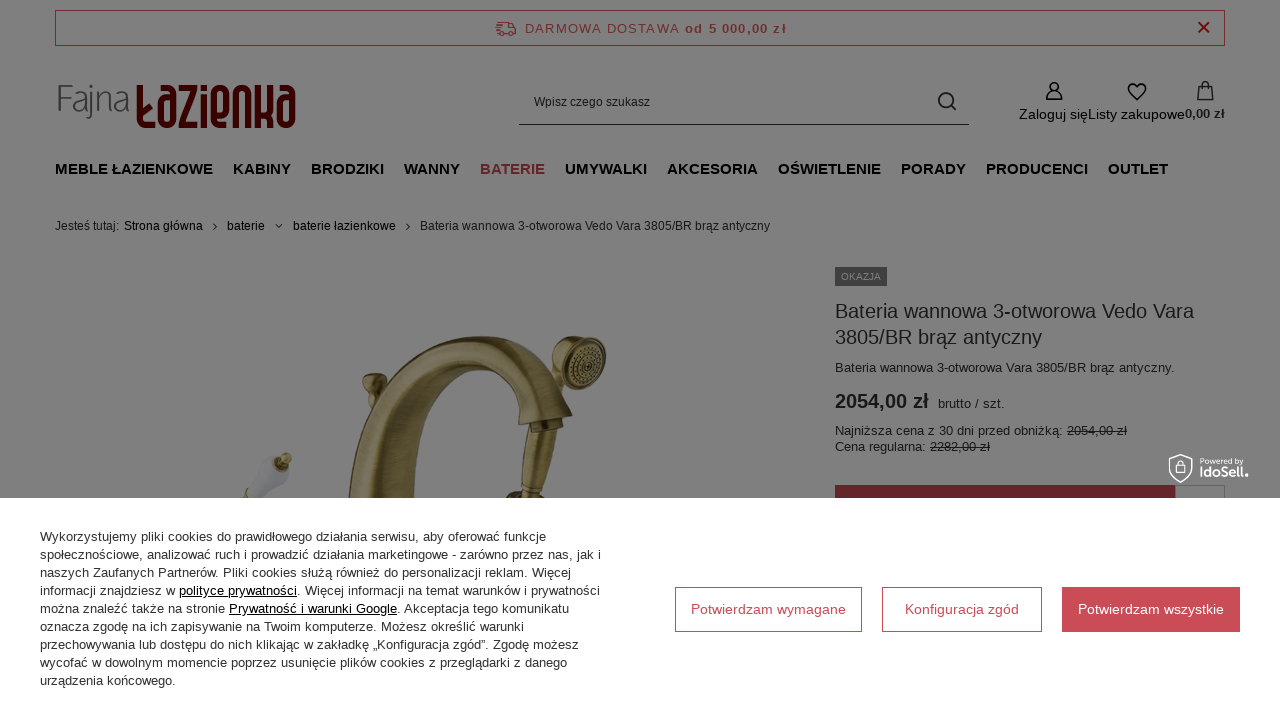

--- FILE ---
content_type: text/html; charset=utf-8
request_url: https://www.fajnalazienka.com/product-pol-12968-Bateria-wannowa-3-otworowa-Vedo-Vara-3805-BR-braz-antyczny.html
body_size: 23641
content:
<!DOCTYPE html>
<html lang="pl" class="--freeShipping --vat --gross --hide-percentage-discounts " ><head><link rel="preload" as="image" fetchpriority="high" href="/hpeciai/a89838742fcd536bd11ef9c9e306cfe9/pol_pm_Bateria-wannowa-3-otworowa-Vedo-Vara-3805-BR-braz-antyczny-12968_1.png"><meta name="viewport" content="initial-scale = 1.0, maximum-scale = 5.0, width=device-width, viewport-fit=cover"><meta http-equiv="Content-Type" content="text/html; charset=utf-8"><meta http-equiv="X-UA-Compatible" content="IE=edge"><title>Bateria wannowa 3-otworowa Vedo Vara 3805/BR brąz antyczny na Fajnalazienka.com</title><meta name="keywords" content=""><meta name="description" content="Sprawdź produkt 'Bateria wannowa 3-otworowa Vedo Vara 3805/BR brąz antyczny'. Znajdziesz go w kategorii: 'baterie \ baterie łazienkowe producenci \ vedo \ baterie vedo'. Fajnalazienka.com zaprasza na zakupy!"><link rel="icon" href="/gfx/pol/favicon.ico"><meta name="theme-color" content="#CA4C56"><meta name="msapplication-navbutton-color" content="#CA4C56"><meta name="apple-mobile-web-app-status-bar-style" content="#CA4C56"><link rel="stylesheet" type="text/css" href="/gfx/pol/projector_style.css.gzip?r=1760432768"><style>
							#photos_slider[data-skeleton] .photos__link:before {
								padding-top: calc(min((367/490 * 100%), 367px));
							}
							@media (min-width: 979px) {.photos__slider[data-skeleton] .photos__figure:not(.--nav):first-child .photos__link {
								max-height: 367px;
							}}
						</style><script>var app_shop={urls:{prefix:'data="/gfx/'.replace('data="', '')+'pol/',graphql:'/graphql/v1/'},vars:{meta:{viewportContent:'initial-scale = 1.0, maximum-scale = 5.0, width=device-width, viewport-fit=cover'},priceType:'gross',priceTypeVat:true,productDeliveryTimeAndAvailabilityWithBasket:false,geoipCountryCode:'US',fairShopLogo: { enabled: false, image: '/gfx/standards/safe_light.svg'},currency:{id:'PLN',symbol:'zł',country:'pl',format:'###,##0.00',beforeValue:false,space:true,decimalSeparator:',',groupingSeparator:' '},language:{id:'pol',symbol:'pl',name:'Polski'},omnibus:{enabled:true,rebateCodeActivate:false,hidePercentageDiscounts:true,},},txt:{priceTypeText:' brutto',},fn:{},fnrun:{},files:[],graphql:{}};const getCookieByName=(name)=>{const value=`; ${document.cookie}`;const parts = value.split(`; ${name}=`);if(parts.length === 2) return parts.pop().split(';').shift();return false;};if(getCookieByName('freeeshipping_clicked')){document.documentElement.classList.remove('--freeShipping');}if(getCookieByName('rabateCode_clicked')){document.documentElement.classList.remove('--rabateCode');}function hideClosedBars(){const closedBarsArray=JSON.parse(localStorage.getItem('closedBars'))||[];if(closedBarsArray.length){const styleElement=document.createElement('style');styleElement.textContent=`${closedBarsArray.map((el)=>`#${el}`).join(',')}{display:none !important;}`;document.head.appendChild(styleElement);}}hideClosedBars();</script><meta name="robots" content="index,follow"><meta name="rating" content="general"><meta name="Author" content="fajnelazienki.pl na bazie IdoSell (www.idosell.com/shop).">
<!-- Begin LoginOptions html -->

<style>
#client_new_social .service_item[data-name="service_Apple"]:before, 
#cookie_login_social_more .service_item[data-name="service_Apple"]:before,
.oscop_contact .oscop_login__service[data-service="Apple"]:before {
    display: block;
    height: 2.6rem;
    content: url('/gfx/standards/apple.svg?r=1743165583');
}
.oscop_contact .oscop_login__service[data-service="Apple"]:before {
    height: auto;
    transform: scale(0.8);
}
#client_new_social .service_item[data-name="service_Apple"]:has(img.service_icon):before,
#cookie_login_social_more .service_item[data-name="service_Apple"]:has(img.service_icon):before,
.oscop_contact .oscop_login__service[data-service="Apple"]:has(img.service_icon):before {
    display: none;
}
</style>

<!-- End LoginOptions html -->

<!-- Open Graph -->
<meta property="og:type" content="website"><meta property="og:url" content="https://www.fajnalazienka.com/product-pol-12968-Bateria-wannowa-3-otworowa-Vedo-Vara-3805-BR-braz-antyczny.html
"><meta property="og:title" content="Bateria wannowa 3-otworowa Vedo Vara 3805/BR brąz antyczny"><meta property="og:description" content="Bateria wannowa 3-otworowa Vara 3805/BR brąz antyczny."><meta property="og:site_name" content="fajnelazienki.pl"><meta property="og:locale" content="pl_PL"><meta property="og:image" content="https://www.fajnalazienka.com/hpeciai/f25a26adb158e851da0c611eb4d997c8/pol_pl_Bateria-wannowa-3-otworowa-Vedo-Vara-3805-BR-braz-antyczny-12968_1.png"><meta property="og:image:width" content="490"><meta property="og:image:height" content="367"><link rel="manifest" href="https://www.fajnalazienka.com/data/include/pwa/1/manifest.json?t=3"><meta name="apple-mobile-web-app-capable" content="yes"><meta name="apple-mobile-web-app-status-bar-style" content="black"><meta name="apple-mobile-web-app-title" content="www.fajnalazienka.com"><link rel="apple-touch-icon" href="/data/include/pwa/1/icon-128.png"><link rel="apple-touch-startup-image" href="/data/include/pwa/1/logo-512.png" /><meta name="msapplication-TileImage" content="/data/include/pwa/1/icon-144.png"><meta name="msapplication-TileColor" content="#2F3BA2"><meta name="msapplication-starturl" content="/"><script type="application/javascript">var _adblock = true;</script><script async src="/data/include/advertising.js"></script><script type="application/javascript">var statusPWA = {
                online: {
                    txt: "Połączono z internetem",
                    bg: "#5fa341"
                },
                offline: {
                    txt: "Brak połączenia z internetem",
                    bg: "#eb5467"
                }
            }</script><script async type="application/javascript" src="/ajax/js/pwa_online_bar.js?v=1&r=6"></script><script >
window.dataLayer = window.dataLayer || [];
window.gtag = function gtag() {
dataLayer.push(arguments);
}
gtag('consent', 'default', {
'ad_storage': 'denied',
'analytics_storage': 'denied',
'ad_personalization': 'denied',
'ad_user_data': 'denied',
'wait_for_update': 500
});

gtag('set', 'ads_data_redaction', true);
</script><script id="iaiscript_1" data-requirements="W10=" data-ga4_sel="ga4script">
window.iaiscript_1 = `<${'script'}  class='google_consent_mode_update'>
gtag('consent', 'update', {
'ad_storage': 'denied',
'analytics_storage': 'denied',
'ad_personalization': 'denied',
'ad_user_data': 'denied'
});
</${'script'}>`;
</script>
<!-- End Open Graph -->

<link rel="canonical" href="https://www.fajnalazienka.com/product-pol-12968-Bateria-wannowa-3-otworowa-Vedo-Vara-3805-BR-braz-antyczny.html" />

                <!-- Global site tag (gtag.js) -->
                <script  async src="https://www.googletagmanager.com/gtag/js?id=AW-763064949"></script>
                <script >
                    window.dataLayer = window.dataLayer || [];
                    window.gtag = function gtag(){dataLayer.push(arguments);}
                    gtag('js', new Date());
                    
                    gtag('config', 'AW-763064949', {"allow_enhanced_conversions":true});
gtag('config', 'G-CPRWVG16YD');

                </script>
                <link rel="stylesheet" type="text/css" href="/data/designs/60dd8e70bb8d74.72606172_10/gfx/pol/custom.css.gzip?r=1761034204">
<!-- Begin additional html or js -->


<!--3|1|3| modified: 2021-12-03 14:33:24-->
<script type="text/javascript">var scr=document.createElement('script');scr.src=('https:'==document.location.protocol?'https://':'http://')+'ssl.ceneo.pl/shops/sw.js?accountGuid=07c029f8-3ef1-46da-8f88-ed79f6db2fa4';scr.type='text/javascript';document.getElementsByTagName('head')[0].appendChild(scr);</script><noscript><a href="https://www.ceneo.pl/2289-0a" rel="nofollow" target="_blank">Opinie o Nas</a></noscript>
<!--17|1|16-->
<script>app_shop.run(function () {
    var reg_exp = new RegExp('fajnalazienka.com');

    $('#component_projector_longdescription a').each(function () {
        if (!reg_exp.test(this.href)) {
            // External Link Found  
            $(this).attr('rel', 'nofollow');
        }
    });
}, 'all', '#component_projector_longdescription');</script>
<!--20|1|18| modified: 2023-06-06 12:39:09-->
<meta name="msvalidate.01" content="169B21E0903C86A958564C9DB6677E08" />

<!-- End additional html or js -->
<script>(function(w,d,s,i,dl){w._ceneo = w._ceneo || function () {
w._ceneo.e = w._ceneo.e || []; w._ceneo.e.push(arguments); };
w._ceneo.e = w._ceneo.e || [];dl=dl===undefined?"dataLayer":dl;
const f = d.getElementsByTagName(s)[0], j = d.createElement(s); j.defer = true;
j.src = "https://ssl.ceneo.pl/ct/v5/script.js?accountGuid=" + i + "&t=" +
Date.now() + (dl ? "&dl=" + dl : ""); f.parentNode.insertBefore(j, f);
})(window, document, "script", "07c029f8-3ef1-46da-8f88-ed79f6db2fa4");</script>
                <script>
                if (window.ApplePaySession && window.ApplePaySession.canMakePayments()) {
                    var applePayAvailabilityExpires = new Date();
                    applePayAvailabilityExpires.setTime(applePayAvailabilityExpires.getTime() + 2592000000); //30 days
                    document.cookie = 'applePayAvailability=yes; expires=' + applePayAvailabilityExpires.toUTCString() + '; path=/;secure;'
                    var scriptAppleJs = document.createElement('script');
                    scriptAppleJs.src = "/ajax/js/apple.js";
                    if (document.readyState === "interactive" || document.readyState === "complete") {
                          document.body.append(scriptAppleJs);
                    } else {
                        document.addEventListener("DOMContentLoaded", () => {
                            document.body.append(scriptAppleJs);
                        });  
                    }
                } else {
                    document.cookie = 'applePayAvailability=no; path=/;secure;'
                }
                </script>
                <script>let paypalDate = new Date();
                    paypalDate.setTime(paypalDate.getTime() + 86400000);
                    document.cookie = 'payPalAvailability_PLN=-1; expires=' + paypalDate.getTime() + '; path=/; secure';
                </script><script src="/data/gzipFile/expressCheckout.js.gz"></script><script type="text/javascript" src="/expressCheckout/smileCheckout.php?v=3"></script><style>express-checkout:not(:defined){-webkit-appearance:none;background:0 0;display:block !important;outline:0;width:100%;min-height:48px;position:relative}</style></head><body>
<!-- Begin additional html or js -->


<!--15|1|14| modified: 2024-05-23 14:47:56-->
<!-- Kod tagu remarketingowego Google -->
<!--------------------------------------------------
Tagi remarketingowe nie mogą być wiązane z informacjami umożliwiającymi identyfikację osób ani umieszczane na stronach o tematyce należącej do kategorii kontrowersyjnych. Więcej informacji oraz instrukcje konfiguracji tagu znajdziesz tutaj: http://google.com/ads/remarketingsetup
--------------------------------------------------->
<script type="text/javascript">
/*  */
var google_conversion_id = 859192923;
var google_custom_params = window.google_tag_params;
var google_remarketing_only = true;
/*  */
</script>
<script type="text/javascript" src="//www.googleadservices.com/pagead/conversion.js">
</script>
<noscript>
<div style="display:inline;">
<img height="1" width="1" style="border-style:none;" alt="" src="//googleads.g.doubleclick.net/pagead/viewthroughconversion/859192923/?guid=ON&amp;script=0"/>
</div>
</noscript>

<!--22|1|20-->
<script defer src="https://platform.sensbot.ai/chatbot/loader/2abd5fd0-909f-4b65-975b-fa06ca64a336"></script>

<!-- End additional html or js -->
<div id="container" class="projector_page container max-width-1200"><header class=" commercial_banner"><script class="ajaxLoad">app_shop.vars.vat_registered="true";app_shop.vars.currency_format="###,##0.00";app_shop.vars.currency_before_value=false;app_shop.vars.currency_space=true;app_shop.vars.symbol="zł";app_shop.vars.id="PLN";app_shop.vars.baseurl="http://www.fajnalazienka.com/";app_shop.vars.sslurl="https://www.fajnalazienka.com/";app_shop.vars.curr_url="%2Fproduct-pol-12968-Bateria-wannowa-3-otworowa-Vedo-Vara-3805-BR-braz-antyczny.html";var currency_decimal_separator=',';var currency_grouping_separator=' ';app_shop.vars.blacklist_extension=["exe","com","swf","js","php"];app_shop.vars.blacklist_mime=["application/javascript","application/octet-stream","message/http","text/javascript","application/x-deb","application/x-javascript","application/x-shockwave-flash","application/x-msdownload"];app_shop.urls.contact="/contact-pol.html";</script><div id="viewType" style="display:none"></div><div id="menu_skip" class="menu_skip"><a href="#layout" class="btn --outline --medium menu_skip__link --layout">Przejdź do zawartości strony</a><a href="#menu_categories" class="btn --outline --medium menu_skip__link --menu">Przejdź do kategorii</a></div><div id="freeShipping" class="freeShipping"><span class="freeShipping__info">Darmowa dostawa</span><strong class="freeShipping__val">
				od 
				5 000,00 zł</strong><a href="" class="freeShipping__close" aria-label="Zamknij pasek informacyjny"></a></div><div id="logo" class="d-flex align-items-center" data-bg="/data/gfx/mask/pol/top_1_big.png"><a href="/" target="_self" aria-label="Logo sklepu"><img src="/data/gfx/mask/pol/logo_1_big.png" alt="Fajnalazienka.com – meble łazienkowe i kompleksowe wyposażenie łazienki" width="246" height="59"></a></div><form action="https://www.fajnalazienka.com/search.php" method="get" id="menu_search" class="menu_search"><a href="#showSearchForm" class="menu_search__mobile" aria-label="Szukaj"></a><div class="menu_search__block"><div class="menu_search__item --input"><input class="menu_search__input" type="text" name="text" autocomplete="off" placeholder="Wpisz czego szukasz" aria-label="Wpisz czego szukasz"><button class="menu_search__submit" type="submit" aria-label="Szukaj"></button></div><div class="menu_search__item --results search_result"></div></div></form><div id="menu_top" class="menu_top"><div class="account_links"><a class="account_links__item" href="https://www.fajnalazienka.com/login.php" aria-label="Zaloguj się"><span class="account_links__text --logged-out">Zaloguj się</span></a></div><div class="shopping_list_top" data-empty="true"><a href="https://www.fajnalazienka.com/pl/shoppinglist/" class="wishlist_link slt_link --empty" aria-label="Listy zakupowe"><span class="slt_link__text">Listy zakupowe</span></a><div class="slt_lists"><ul class="slt_lists__nav"><li class="slt_lists__nav_item" data-list_skeleton="true" data-list_id="true" data-shared="true"><a href="#" class="slt_lists__nav_link" data-list_href="true"><span class="slt_lists__nav_name" data-list_name="true"></span><span class="slt_lists__count" data-list_count="true">0</span></a></li><li class="slt_lists__nav_item --empty"><a class="slt_lists__nav_link --empty" href="https://www.fajnalazienka.com/pl/shoppinglist/"><span class="slt_lists__nav_name" data-list_name="true">Lista zakupowa</span><span class="slt_lists__count" data-list_count="true">0</span></a></li></ul></div></div><div id="menu_basket" class="topBasket --skeleton"><a href="/basketedit.php" class="topBasket__sub" aria-label="Wartość koszyka: 0,00 zł"><span class="badge badge-info" aria-hidden="true"></span><strong class="topBasket__price">0,00 zł</strong></a><div class="topBasket__details --products" style="display: none;"><div class="topBasket__block --labels"><span class="topBasket__item --name">Produkt</span><span class="topBasket__item --sum">Ilość</span><span class="topBasket__item --prices">Cena</span></div><div class="topBasket__block --products"></div><div class="topBasket__block --oneclick topBasket_oneclick" data-lang="pol"><div class="topBasket_oneclick__label"><span class="topBasket_oneclick__text --fast">Szybkie zakupy <strong>1-Click</strong></span><span class="topBasket_oneclick__text --registration"> (bez rejestracji)</span></div><div class="topBasket_oneclick__items"><span class="topBasket_oneclick__item --googlePay" title="Google Pay"><img class="topBasket_oneclick__icon" src="/panel/gfx/payment_forms/237.png" alt="Google Pay"></span></div></div></div><div class="topBasket__details --shipping" style="display: none;"><span class="topBasket__name">Koszt dostawy od</span><span id="shipppingCost"></span></div><script>
				app_shop.vars.cache_html = true;
			</script></div></div><nav id="menu_categories" class="wide" aria-label="Kategorie główne"><button type="button" class="navbar-toggler" aria-label="Menu"><i class="icon-reorder"></i></button><div class="navbar-collapse" id="menu_navbar"><ul class="navbar-nav mx-md-n2"><li class="nav-item"><span class="nav-link-wrapper"><a  href="/meble-lazienkowe" target="_self" title="meble łazienkowe" class="nav-link --l1" >meble łazienkowe</a><button class="nav-link-expand" type="button" aria-label="meble łazienkowe, Menu"></button></span><ul class="navbar-subnav"><li class="nav-header"><a href="#backLink" class="nav-header__backLink"><i class="icon-angle-left"></i></a><a  href="/meble-lazienkowe" target="_self" title="meble łazienkowe" class="nav-link --l1" >meble łazienkowe</a></li><li class="nav-item"><a  href="/szafki-lazienkowe" target="_self" title="szafki łazienkowe" class="nav-link --l2" >szafki łazienkowe</a><ul class="navbar-subsubnav"><li class="nav-header"><a href="#backLink" class="nav-header__backLink"><i class="icon-angle-left"></i></a><a  href="/szafki-lazienkowe" target="_self" title="szafki łazienkowe" class="nav-link --l2" >szafki łazienkowe</a></li><li class="nav-item"><a  href="/szafki-pod-umywalke" target="_self" title="szafki umywalkowe" class="nav-link --l3" >szafki umywalkowe</a></li><li class="nav-item"><a  href="/szafki-lazienkowe-wiszace" target="_self" title="szafki łazienkowe wiszące" class="nav-link --l3" >szafki łazienkowe wiszące</a></li><li class="nav-item"><a  href="/komody-lazienkowe" target="_self" title="komody łazienkowe" class="nav-link --l3" >komody łazienkowe</a></li><li class="nav-item"><a  href="/regaly-lazienkowe" target="_self" title="regały łazienkowe" class="nav-link --l3" >regały łazienkowe</a></li></ul></li><li class="nav-item"><a  href="/nowoczesne-lustra-do-lazienki" target="_self" title="lustra łazienkowe" class="nav-link --l2" >lustra łazienkowe</a><ul class="navbar-subsubnav"><li class="nav-header"><a href="#backLink" class="nav-header__backLink"><i class="icon-angle-left"></i></a><a  href="/nowoczesne-lustra-do-lazienki" target="_self" title="lustra łazienkowe" class="nav-link --l2" >lustra łazienkowe</a></li><li class="nav-item"><a  href="/lustra-lazienkowe-z-oswietleniem" target="_self" title="lustra łazienkowe z oświetleniem" class="nav-link --l3" >lustra łazienkowe z oświetleniem</a></li><li class="nav-item"><a  href="/lustra-lazienkowe-ledowe" target="_self" title="lustra łazienkowe ledowe" class="nav-link --l3" >lustra łazienkowe ledowe</a></li><li class="nav-item"><a  href="/lustra-lazienkowe-okragle" target="_self" title="lustra łazienkowe okrągłe" class="nav-link --l3" >lustra łazienkowe okrągłe</a></li><li class="nav-item"><a  href="/lustra-lazienkowe-prostokatne" target="_self" title="lustra łazienkowe prostokątne" class="nav-link --l3" >lustra łazienkowe prostokątne</a></li><li class="nav-item"><a  href="/lustra-lazienkowe-w-czarnej-ramie" target="_self" title="lustra łazienkowe w czarnej ramie" class="nav-link --l3" >lustra łazienkowe w czarnej ramie</a></li><li class="nav-item"><a  href="/lustra-lazienkowe-w-bialej-ramie" target="_self" title="lustra łazienkowe w białej ramie" class="nav-link --l3" >lustra łazienkowe w białej ramie</a></li><li class="nav-item"><a  href="/lustra-lazienkowe-wysuwane" target="_self" title="lustra łazienkowe wysuwane" class="nav-link --l3" >lustra łazienkowe wysuwane</a></li></ul></li><li class="nav-item"><a  href="/blaty-lazienkowe" target="_self" title="blaty meblowe" class="nav-link --l2" >blaty meblowe</a><ul class="navbar-subsubnav"><li class="nav-header"><a href="#backLink" class="nav-header__backLink"><i class="icon-angle-left"></i></a><a  href="/blaty-lazienkowe" target="_self" title="blaty meblowe" class="nav-link --l2" >blaty meblowe</a></li><li class="nav-item"><a  href="/pol_m_meble-lazienkowe_blaty-meblowe_blaty-UNI-Oristo-1083.html" target="_self" title="blaty UNI Oristo" class="nav-link --l3" >blaty UNI Oristo</a></li></ul></li><li class="nav-item"><a  href="/akcesoria-do-szafek-lazienkowych" target="_self" title="akcesoria do szafek łazienkowych" class="nav-link --l2" >akcesoria do szafek łazienkowych</a><ul class="navbar-subsubnav"><li class="nav-header"><a href="#backLink" class="nav-header__backLink"><i class="icon-angle-left"></i></a><a  href="/akcesoria-do-szafek-lazienkowych" target="_self" title="akcesoria do szafek łazienkowych" class="nav-link --l2" >akcesoria do szafek łazienkowych</a></li><li class="nav-item"><a  href="/uchwyty-do-szafek-lazienkowych" target="_self" title="uchwyty do szafek łazienkowych " class="nav-link --l3" >uchwyty do szafek łazienkowych </a></li><li class="nav-item"><a  href="/nogi-do-szafek-lazienkowych" target="_self" title="nogi do szafek łazienkowych" class="nav-link --l3" >nogi do szafek łazienkowych</a></li></ul></li></ul></li><li class="nav-item"><span class="nav-link-wrapper"><a  href="/kabiny-prysznicowe-i-brodziki" target="_self" title="kabiny" class="nav-link --l1" >kabiny</a><button class="nav-link-expand" type="button" aria-label="kabiny, Menu"></button></span><ul class="navbar-subnav"><li class="nav-header"><a href="#backLink" class="nav-header__backLink"><i class="icon-angle-left"></i></a><a  href="/kabiny-prysznicowe-i-brodziki" target="_self" title="kabiny" class="nav-link --l1" >kabiny</a></li><li class="nav-item empty"><a  href="/pol_m_producenci_radaway-_walk-in-radaway-803.html" target="_self" title="kabiny prysznicowe walk-in" class="nav-link --l2" >kabiny prysznicowe walk-in</a></li><li class="nav-item"><a  href="/drzwi-prysznicowe" target="_self" title="drzwi prysznicowe" class="nav-link --l2" >drzwi prysznicowe</a><ul class="navbar-subsubnav"><li class="nav-header"><a href="#backLink" class="nav-header__backLink"><i class="icon-angle-left"></i></a><a  href="/drzwi-prysznicowe" target="_self" title="drzwi prysznicowe" class="nav-link --l2" >drzwi prysznicowe</a></li><li class="nav-item"><a  href="/pol_m_kabiny_drzwi-prysznicowe_drzwi-prysznicowe-przesuwne-918.html" target="_self" title="drzwi prysznicowe przesuwne " class="nav-link --l3" >drzwi prysznicowe przesuwne </a></li><li class="nav-item"><a  href="/pol_m_kabiny_drzwi-prysznicowe_drzwi-prysznicowe-wahadlowe-917.html" target="_self" title="drzwi prysznicowe wahadłowe" class="nav-link --l3" >drzwi prysznicowe wahadłowe</a></li><li class="nav-item"><a  href="/drzwi-prysznicowe-skladane" target="_self" title="drzwi prysznicowe składane" class="nav-link --l3" >drzwi prysznicowe składane</a></li><li class="nav-item"><a  href="/drzwi-prysznicowe-otwierane-do-wewnatrz" target="_self" title="drzwi prysznicowe do wewnątrz" class="nav-link --l3" >drzwi prysznicowe do wewnątrz</a></li><li class="nav-item"><a  href="/drzwi-prysznicowe-otwierane-na-zewnatrz" target="_self" title="drzwi prysznicowe na zewnątrz" class="nav-link --l3" >drzwi prysznicowe na zewnątrz</a></li></ul></li><li class="nav-item"><a  href="/kabiny-prysznicowe" target="_self" title="kabiny prysznicowe" class="nav-link --l2" >kabiny prysznicowe</a><ul class="navbar-subsubnav"><li class="nav-header"><a href="#backLink" class="nav-header__backLink"><i class="icon-angle-left"></i></a><a  href="/kabiny-prysznicowe" target="_self" title="kabiny prysznicowe" class="nav-link --l2" >kabiny prysznicowe</a></li><li class="nav-item"><a  href="/kabiny-prysznicowe-kwadratowe" target="_self" title="kabiny prysznicowe kwadratowe i prostokątne" class="nav-link --l3" >kabiny prysznicowe kwadratowe i prostokątne</a></li><li class="nav-item"><a  href="/kabiny-prysznicowe-polokragle" target="_self" title="kabiny prysznicowe półokrągłe" class="nav-link --l3" >kabiny prysznicowe półokrągłe</a></li><li class="nav-item"><a  href="/kabiny-przyscienne-polokragle" target="_self" title="kabiny prysznicowe przyścienne półokrągłe" class="nav-link --l3" >kabiny prysznicowe przyścienne półokrągłe</a></li><li class="nav-item"><a  href="/pol_m_kabiny_kabiny-prysznicowe_kabiny-prysznicowe-polokragle-typu-B-924.html" target="_self" title="kabiny prysznicowe półokrągłe typu B" class="nav-link --l3" >kabiny prysznicowe półokrągłe typu B</a></li><li class="nav-item"><a  href="/pol_m_kabiny_kabiny-prysznicowe_kabiny-prysznicowe-pieciokatne-925.html" target="_self" title="kabiny prysznicowe pięciokątne" class="nav-link --l3" >kabiny prysznicowe pięciokątne</a></li></ul></li><li class="nav-item"><a  href="/parawany-nawannowe" target="_self" title="parawany nawannowe" class="nav-link --l2" >parawany nawannowe</a><ul class="navbar-subsubnav"><li class="nav-header"><a href="#backLink" class="nav-header__backLink"><i class="icon-angle-left"></i></a><a  href="/parawany-nawannowe" target="_self" title="parawany nawannowe" class="nav-link --l2" >parawany nawannowe</a></li><li class="nav-item"><a  href="/pol_m_kabiny_parawany-nawannowe_parawany-jednoczesciowe-908.html" target="_self" title="parawany jednoczęściowe" class="nav-link --l3" >parawany jednoczęściowe</a></li><li class="nav-item"><a  href="/pol_m_kabiny_parawany-nawannowe_parawany-jednoczesciowe-skladane-909.html" target="_self" title="parawany jednoczęściowe składane" class="nav-link --l3" >parawany jednoczęściowe składane</a></li><li class="nav-item"><a  href="/parawany-nawannowe-dwuczesciowe" target="_self" title="parawany dwuczęściowe składany jeden element" class="nav-link --l3" >parawany dwuczęściowe składany jeden element</a></li><li class="nav-item"><a  href="/pol_m_kabiny_parawany-nawannowe_parawany-dwuczesciowe-skladane-911.html" target="_self" title="parawany dwuczęściowe składane" class="nav-link --l3" >parawany dwuczęściowe składane</a></li><li class="nav-item"><a  href="/pol_m_kabiny_parawany-nawannowe_parawany-wieloczesciowe-skladane-912.html" target="_self" title="parawany wieloczęściowe składane" class="nav-link --l3" >parawany wieloczęściowe składane</a></li><li class="nav-item"><a  href="/pol_m_kabiny_parawany-nawannowe_zabudowy-nawannowe-914.html" target="_self" title="zabudowy nawannowe" class="nav-link --l3" >zabudowy nawannowe</a></li></ul></li><li class="nav-item"><a  href="/pol_m_kabiny_akcesoria-kabin-prysznicowych-903.html" target="_self" title="akcesoria kabin prysznicowych" class="nav-link --l2" >akcesoria kabin prysznicowych</a><ul class="navbar-subsubnav"><li class="nav-header"><a href="#backLink" class="nav-header__backLink"><i class="icon-angle-left"></i></a><a  href="/pol_m_kabiny_akcesoria-kabin-prysznicowych-903.html" target="_self" title="akcesoria kabin prysznicowych" class="nav-link --l2" >akcesoria kabin prysznicowych</a></li><li class="nav-item"><a  href="/pol_m_kabiny_akcesoria-kabin-prysznicowych_syfony-brodzikowe-904.html" target="_self" title="syfony brodzikowe" class="nav-link --l3" >syfony brodzikowe</a></li><li class="nav-item"><a  href="/pol_m_kabiny_akcesoria-kabin-prysznicowych_profile-poszerzajace-do-kabin-prysznicowych-905.html" target="_self" title="profile poszerzające do kabin prysznicowych" class="nav-link --l3" >profile poszerzające do kabin prysznicowych</a></li><li class="nav-item"><a  href="/pol_m_kabiny_akcesoria-kabin-prysznicowych_wsporniki-teleskopowe-walk-in-906.html" target="_self" title="wsporniki teleskopowe walk-in" class="nav-link --l3" >wsporniki teleskopowe walk-in</a></li><li class="nav-item"><a  href="/pol_m_kabiny_akcesoria-kabin-prysznicowych_srodki-do-pielegnacji-kabin-907.html" target="_self" title="środki do pielęgnacji kabin" class="nav-link --l3" >środki do pielęgnacji kabin</a></li></ul></li></ul></li><li class="nav-item"><span class="nav-link-wrapper"><a  href="/brodziki-pod-prysznic" target="_self" title="brodziki" class="nav-link --l1" >brodziki</a><button class="nav-link-expand" type="button" aria-label="brodziki, Menu"></button></span><ul class="navbar-subnav"><li class="nav-header"><a href="#backLink" class="nav-header__backLink"><i class="icon-angle-left"></i></a><a  href="/brodziki-pod-prysznic" target="_self" title="brodziki" class="nav-link --l1" >brodziki</a></li><li class="nav-item empty"><a  href="/brodziki-prysznicowe-prostokatne" target="_self" title="brodziki prostokątne" class="nav-link --l2" >brodziki prostokątne</a></li><li class="nav-item empty"><a  href="/brodziki-prysznicowe-kwadratowe" target="_self" title="brodziki kwadratowe" class="nav-link --l2" >brodziki kwadratowe</a></li><li class="nav-item empty"><a  href="/brodziki-prysznicowe-polokragle" target="_self" title="brodziki półokrągłe" class="nav-link --l2" >brodziki półokrągłe</a></li><li class="nav-item empty"><a  href="/pol_m_brodziki_brodziki-przyscienne-polokragle-899.html" target="_self" title="brodziki przyścienne półokrągłe" class="nav-link --l2" >brodziki przyścienne półokrągłe</a></li><li class="nav-item empty"><a  href="/brodziki-typu-b" target="_self" title="brodziki półokrągłe typu B" class="nav-link --l2" >brodziki półokrągłe typu B</a></li><li class="nav-item empty"><a  href="/brodziki-prysznicowe-pieciokatne" target="_self" title="brodziki pięciokątne" class="nav-link --l2" >brodziki pięciokątne</a></li><li class="nav-item empty"><a  href="/brodziki-z-konglomeratu" target="_self" title="brodziki z konglomeratu" class="nav-link --l2" >brodziki z konglomeratu</a></li><li class="nav-item empty"><a  href="/pol_m_brodziki_nozki-do-brodzikow-928.html" target="_self" title="nóżki do brodzików" class="nav-link --l2" >nóżki do brodzików</a></li><li class="nav-item empty"><a  href="/pol_m_brodziki_syfony-brodzikowe-929.html" target="_self" title="syfony brodzikowe" class="nav-link --l2" >syfony brodzikowe</a></li></ul></li><li class="nav-item"><span class="nav-link-wrapper"><a  href="/wanny-lazienkowe" target="_self" title="wanny" class="nav-link --l1" >wanny</a><button class="nav-link-expand" type="button" aria-label="wanny, Menu"></button></span><ul class="navbar-subnav"><li class="nav-header"><a href="#backLink" class="nav-header__backLink"><i class="icon-angle-left"></i></a><a  href="/wanny-lazienkowe" target="_self" title="wanny" class="nav-link --l1" >wanny</a></li><li class="nav-item empty"><a  href="/wanny-wolnostojace" target="_self" title="wanny wolnostojące" class="nav-link --l2" >wanny wolnostojące</a></li><li class="nav-item empty"><a  href="/wanny-wolnostojace-retro" target="_self" title="wanny retro" class="nav-link --l2" >wanny retro</a></li><li class="nav-item empty"><a  href="/wanny-prostokatne" target="_self" title="wanny prostokątne" class="nav-link --l2" >wanny prostokątne</a></li><li class="nav-item empty"><a  href="/wanny-symetryczne" target="_self" title="wanny symetryczne" class="nav-link --l2" >wanny symetryczne</a></li><li class="nav-item empty"><a  href="/wanny-asymetryczne" target="_self" title="wanny asymetryczne" class="nav-link --l2" >wanny asymetryczne</a></li><li class="nav-item empty"><a  href="/wanny-z-parawanem" target="_self" title="wanna z parawanem" class="nav-link --l2" >wanna z parawanem</a></li><li class="nav-item empty"><a  href="/akcesoria-do-wanien" target="_self" title="akcesoria do wanien" class="nav-link --l2" >akcesoria do wanien</a></li></ul></li><li class="nav-item nav-open"><span class="nav-link-wrapper"><a  href="/pol_m_baterie-226.html" target="_self" title="baterie" class="nav-link --l1 active" >baterie</a><button class="nav-link-expand" type="button" aria-label="baterie, Menu"></button></span><ul class="navbar-subnav"><li class="nav-header"><a href="#backLink" class="nav-header__backLink"><i class="icon-angle-left"></i></a><a  href="/pol_m_baterie-226.html" target="_self" title="baterie" class="nav-link --l1 active" >baterie</a></li><li class="nav-item nav-open empty"><a  href="/baterie-lazienkowe" target="_self" title="baterie łazienkowe" class="nav-link --l2 active" >baterie łazienkowe</a></li><li class="nav-item empty"><a  href="/pol_m_baterie_baterie-kuchenne-821.html" target="_self" title="baterie kuchenne" class="nav-link --l2" >baterie kuchenne</a></li><li class="nav-item empty"><a  href="/baterie-wannowe-wolnostojace" target="_self" title="baterie wannowe wolnostojące" class="nav-link --l2" >baterie wannowe wolnostojące</a></li><li class="nav-item empty"><a  href="/baterie-bidetowe" target="_self" title="baterie bidetowe" class="nav-link --l2" >baterie bidetowe</a></li><li class="nav-item empty"><a  href="/baterie-podtynkowe" target="_self" title="baterie podtynkowe" class="nav-link --l2" >baterie podtynkowe</a></li><li class="nav-item empty"><a  href="/zestawy-prysznicowe" target="_self" title="zestawy prysznicowe" class="nav-link --l2" >zestawy prysznicowe</a></li><li class="nav-item empty"><a  href="/deszczownice-prysznicowe" target="_self" title="deszczownice" class="nav-link --l2" >deszczownice</a></li><li class="nav-item empty"><a  href="/sluchawki-prysznicowe" target="_self" title="słuchawki prysznicowe" class="nav-link --l2" >słuchawki prysznicowe</a></li></ul></li><li class="nav-item"><span class="nav-link-wrapper"><a  href="/umywalki-lazienkowe" target="_self" title="umywalki" class="nav-link --l1" >umywalki</a><button class="nav-link-expand" type="button" aria-label="umywalki, Menu"></button></span><ul class="navbar-subnav"><li class="nav-header"><a href="#backLink" class="nav-header__backLink"><i class="icon-angle-left"></i></a><a  href="/umywalki-lazienkowe" target="_self" title="umywalki" class="nav-link --l1" >umywalki</a></li><li class="nav-item empty"><a  href="/pol_m_umywalki_umywalki-meblowe-790.html" target="_self" title="umywalki meblowe" class="nav-link --l2" >umywalki meblowe</a></li><li class="nav-item empty"><a  href="/umywalki-nablatowe" target="_self" title="umywalki nablatowe" class="nav-link --l2" >umywalki nablatowe</a></li><li class="nav-item empty"><a  href="/umywalki-stojace" target="_self" title="umywalki stojące" class="nav-link --l2" >umywalki stojące</a></li><li class="nav-item empty"><a  href="/pol_m_umywalki_umywalki-dolomitowe-828.html" target="_self" title="umywalki dolomitowe" class="nav-link --l2" >umywalki dolomitowe</a></li><li class="nav-item empty"><a  href="/umywalki-wiszace" target="_self" title="umywalki wiszące" class="nav-link --l2" >umywalki wiszące</a></li></ul></li><li class="nav-item"><span class="nav-link-wrapper"><a  href="/akcesoria-lazienkowe" target="_self" title="akcesoria" class="nav-link --l1" >akcesoria</a><button class="nav-link-expand" type="button" aria-label="akcesoria, Menu"></button></span><ul class="navbar-subnav"><li class="nav-header"><a href="#backLink" class="nav-header__backLink"><i class="icon-angle-left"></i></a><a  href="/akcesoria-lazienkowe" target="_self" title="akcesoria" class="nav-link --l1" >akcesoria</a></li><li class="nav-item empty"><a  href="/syfony-brodzikowe" target="_self" title="syfony brodzikowe" class="nav-link --l2" >syfony brodzikowe</a></li><li class="nav-item empty"><a  href="/syfony-umywalkowe" target="_self" title="syfony umywalkowe" class="nav-link --l2" >syfony umywalkowe</a></li><li class="nav-item empty"><a  href="/syfony-wannowe" target="_self" title="syfony wannowe" class="nav-link --l2" >syfony wannowe</a></li><li class="nav-item empty"><a  href="/srodki-do-czyszczenia-lazienki" target="_self" title="środki czyszczące" class="nav-link --l2" >środki czyszczące</a></li><li class="nav-item empty"><a  href="/dodatki-lazienkowe" target="_self" title="dodatki łazienkowe" class="nav-link --l2" >dodatki łazienkowe</a></li></ul></li><li class="nav-item"><span class="nav-link-wrapper"><a  href="/oswietlenie" target="_self" title="oświetlenie" class="nav-link --l1" >oświetlenie</a><button class="nav-link-expand" type="button" aria-label="oświetlenie, Menu"></button></span><ul class="navbar-subnav"><li class="nav-header"><a href="#backLink" class="nav-header__backLink"><i class="icon-angle-left"></i></a><a  href="/oswietlenie" target="_self" title="oświetlenie" class="nav-link --l1" >oświetlenie</a></li><li class="nav-item empty"><a  href="/kinkiety" target="_self" title="kinkiety" class="nav-link --l2" >kinkiety</a></li><li class="nav-item empty"><a  href="/lampy-wiszace" target="_self" title="lampy wiszące" class="nav-link --l2" >lampy wiszące</a></li><li class="nav-item empty"><a  href="/lampy-biurkowe" target="_self" title="lampy biurkowe" class="nav-link --l2" >lampy biurkowe</a></li><li class="nav-item empty"><a  href="/plafony" target="_self" title="plafony" class="nav-link --l2" >plafony</a></li><li class="nav-item empty"><a  href="/zyrandole" target="_self" title="żyrandole" class="nav-link --l2" >żyrandole</a></li><li class="nav-item empty"><a  href="/lampy-na-szynoprzewodach" target="_self" title="lampy na szynoprzewodach" class="nav-link --l2" >lampy na szynoprzewodach</a></li><li class="nav-item empty"><a  href="https://www.fajnalazienka.com/Konfigurator-3D-ccms-pol-31.html" target="_self" title="konfigurator 3d" class="nav-link --l2" >konfigurator 3d</a></li></ul></li><li class="nav-item"><span class="nav-link-wrapper"><a  href="http://www.fajnalazienka.com/news-pol.phtml" target="_self" title="porady" class="nav-link --l1" >porady</a></span></li><li class="nav-item"><span class="nav-link-wrapper"><a  href="/pol_n_producenci-792.html" target="_self" title="producenci" class="nav-link --l1" >producenci</a><button class="nav-link-expand" type="button" aria-label="producenci, Menu"></button></span><ul class="navbar-subnav"><li class="nav-header"><a href="#backLink" class="nav-header__backLink"><i class="icon-angle-left"></i></a><a  href="/pol_n_producenci-792.html" target="_self" title="producenci" class="nav-link --l1" >producenci</a></li><li class="nav-item"><a  href="/firm-pol-1210591036-SANITTI.html" target="_self" title="sanitti" class="nav-link --l2" >sanitti</a><ul class="navbar-subsubnav"><li class="nav-header"><a href="#backLink" class="nav-header__backLink"><i class="icon-angle-left"></i></a><a  href="/firm-pol-1210591036-SANITTI.html" target="_self" title="sanitti" class="nav-link --l2" >sanitti</a></li><li class="nav-item"><a  href="/pol_m_producenci_sanitti_meble-lazienkowe-sanitti-806.html" target="_self" title="meble łazienkowe sanitti" class="nav-link --l3" >meble łazienkowe sanitti</a></li><li class="nav-item"><a  href="/pol_m_producenci_sanitti_wanny-wolnostojace-sanitti-807.html" target="_self" title="wanny wolnostojące sanitti" class="nav-link --l3" >wanny wolnostojące sanitti</a></li></ul></li><li class="nav-item"><a  href="https://www.fajnalazienka.com/firm-pol-1238170118-ORISTO.html" target="_self" title="oristo" class="nav-link --l2" >oristo</a><ul class="navbar-subsubnav"><li class="nav-header"><a href="#backLink" class="nav-header__backLink"><i class="icon-angle-left"></i></a><a  href="https://www.fajnalazienka.com/firm-pol-1238170118-ORISTO.html" target="_self" title="oristo" class="nav-link --l2" >oristo</a></li><li class="nav-item"><a  href="/pol_m_producenci_oristo_meble-lazienkowe-oristo-800.html" target="_self" title="meble łazienkowe oristo" class="nav-link --l3" >meble łazienkowe oristo</a></li></ul></li><li class="nav-item"><a  href="https://www.fajnalazienka.com/firm-pol-1246262568-ELITA.html" target="_self" title="elita" class="nav-link --l2" >elita</a><ul class="navbar-subsubnav"><li class="nav-header"><a href="#backLink" class="nav-header__backLink"><i class="icon-angle-left"></i></a><a  href="https://www.fajnalazienka.com/firm-pol-1246262568-ELITA.html" target="_self" title="elita" class="nav-link --l2" >elita</a></li><li class="nav-item"><a  href="/pol_m_producenci_elita_meble-lazienkowe-elita-796.html" target="_self" title="meble łazienkowe elita" class="nav-link --l3" >meble łazienkowe elita</a></li></ul></li><li class="nav-item"><a  href="https://www.fajnalazienka.com/firm-pol-1284729204-RADAWAY.html" target="_self" title="radaway " class="nav-link --l2" >radaway </a><ul class="navbar-subsubnav"><li class="nav-header"><a href="#backLink" class="nav-header__backLink"><i class="icon-angle-left"></i></a><a  href="https://www.fajnalazienka.com/firm-pol-1284729204-RADAWAY.html" target="_self" title="radaway " class="nav-link --l2" >radaway </a></li><li class="nav-item"><a  href="/kabiny-prysznicowe-radaway" target="_self" title="kabiny prysznicowe radaway" class="nav-link --l3" >kabiny prysznicowe radaway</a></li><li class="nav-item"><a  href="/drzwi-prysznicowe-radaway" target="_self" title="drzwi prysznicowe radaway" class="nav-link --l3" >drzwi prysznicowe radaway</a></li><li class="nav-item"><a  href="/parawany-radaway" target="_self" title="parawany nawannowe radaway" class="nav-link --l3" >parawany nawannowe radaway</a></li><li class="nav-item"><a  href="/walk-in-radaway" target="_self" title="walk-in radaway" class="nav-link --l3" >walk-in radaway</a></li><li class="nav-item"><a  href="/brodziki-radaway" target="_self" title="brodziki radaway" class="nav-link --l3" >brodziki radaway</a></li><li class="nav-item"><a  href="/profile-poszerzajace-radaway" target="_self" title="profile poszerzające" class="nav-link --l3" >profile poszerzające</a></li><li class="nav-item"><a  href="/syfony-brodzikowe-radaway" target="_self" title="syfony brodzikowe" class="nav-link --l3" >syfony brodzikowe</a></li></ul></li><li class="nav-item"><a  href="https://www.fajnalazienka.com/firm-pol-1472127355-Miior.html" target="_self" title="miior" class="nav-link --l2" >miior</a><ul class="navbar-subsubnav"><li class="nav-header"><a href="#backLink" class="nav-header__backLink"><i class="icon-angle-left"></i></a><a  href="https://www.fajnalazienka.com/firm-pol-1472127355-Miior.html" target="_self" title="miior" class="nav-link --l2" >miior</a></li><li class="nav-item"><a  href="/pol_m_producenci_miior_lustra-lazienkowe-843.html" target="_self" title="lustra łazienkowe" class="nav-link --l3" >lustra łazienkowe</a></li></ul></li><li class="nav-item"><a  href="https://www.fajnalazienka.com/firm-pol-1534938755-NewMi.html" target="_self" title="newmi" class="nav-link --l2" >newmi</a><ul class="navbar-subsubnav"><li class="nav-header"><a href="#backLink" class="nav-header__backLink"><i class="icon-angle-left"></i></a><a  href="https://www.fajnalazienka.com/firm-pol-1534938755-NewMi.html" target="_self" title="newmi" class="nav-link --l2" >newmi</a></li><li class="nav-item"><a  href="/pol_m_producenci_newmi_lustra-lazienkowe-845.html" target="_self" title="lustra łazienkowe" class="nav-link --l3" >lustra łazienkowe</a></li></ul></li><li class="nav-item"><a  href="https://www.fajnalazienka.com/firm-pol-1243326808-MARMORIN.html" target="_self" title="marmorin" class="nav-link --l2" >marmorin</a><ul class="navbar-subsubnav"><li class="nav-header"><a href="#backLink" class="nav-header__backLink"><i class="icon-angle-left"></i></a><a  href="https://www.fajnalazienka.com/firm-pol-1243326808-MARMORIN.html" target="_self" title="marmorin" class="nav-link --l2" >marmorin</a></li><li class="nav-item"><a  href="/wanny-marmorin" target="_self" title="wanny wolnostojące marmorin" class="nav-link --l3" >wanny wolnostojące marmorin</a></li><li class="nav-item"><a  href="/pol_m_producenci_marmorin_umywalki-marmorin-827.html" target="_self" title="umywalki marmorin" class="nav-link --l3" >umywalki marmorin</a></li></ul></li><li class="nav-item"><a  href="https://www.fajnalazienka.com/firm-pol-1409644738-BESCO.html" target="_self" title="besco" class="nav-link --l2" >besco</a><ul class="navbar-subsubnav"><li class="nav-header"><a href="#backLink" class="nav-header__backLink"><i class="icon-angle-left"></i></a><a  href="https://www.fajnalazienka.com/firm-pol-1409644738-BESCO.html" target="_self" title="besco" class="nav-link --l2" >besco</a></li><li class="nav-item"><a  href="/wanny-besco" target="_self" title="wanny besco" class="nav-link --l3" >wanny besco</a></li></ul></li><li class="nav-item"><a  href="https://www.fajnalazienka.com/firm-pol-1342001174-TEKA.html" target="_self" title="teka" class="nav-link --l2" >teka</a><ul class="navbar-subsubnav"><li class="nav-header"><a href="#backLink" class="nav-header__backLink"><i class="icon-angle-left"></i></a><a  href="https://www.fajnalazienka.com/firm-pol-1342001174-TEKA.html" target="_self" title="teka" class="nav-link --l2" >teka</a></li><li class="nav-item"><a  href="/baterie-teka" target="_self" title="baterie teka" class="nav-link --l3" >baterie teka</a></li></ul></li><li class="nav-item empty"><a  href="https://www.fajnalazienka.com/firm-pol-1324297120-KOHLMAN.html" target="_self" title="kohlman" class="nav-link --l2" >kohlman</a></li><li class="nav-item"><a  href="https://www.fajnalazienka.com/firm-pol-1411035026-ART-PLATINO.html" target="_self" title="art platino" class="nav-link --l2" >art platino</a><ul class="navbar-subsubnav"><li class="nav-header"><a href="#backLink" class="nav-header__backLink"><i class="icon-angle-left"></i></a><a  href="https://www.fajnalazienka.com/firm-pol-1411035026-ART-PLATINO.html" target="_self" title="art platino" class="nav-link --l2" >art platino</a></li><li class="nav-item"><a  href="/baterie-art-platino" target="_self" title="baterie art platino" class="nav-link --l3" >baterie art platino</a></li></ul></li><li class="nav-item"><a  href="https://www.fajnalazienka.com/firm-pol-1412759995-BLUE-WATER.html" target="_self" title="blue water" class="nav-link --l2" >blue water</a><ul class="navbar-subsubnav"><li class="nav-header"><a href="#backLink" class="nav-header__backLink"><i class="icon-angle-left"></i></a><a  href="https://www.fajnalazienka.com/firm-pol-1412759995-BLUE-WATER.html" target="_self" title="blue water" class="nav-link --l2" >blue water</a></li><li class="nav-item"><a  href="/baterie-blue-water" target="_self" title="baterie blue water" class="nav-link --l3" >baterie blue water</a></li></ul></li><li class="nav-item empty"><a  href="https://www.fajnalazienka.com/firm-pol-1230723697-DEANTE.html" target="_self" title="deante" class="nav-link --l2" >deante</a></li><li class="nav-item"><a  href="/firm-pol-1580305498-VEDO.html" target="_self" title="vedo" class="nav-link --l2" >vedo</a><ul class="navbar-subsubnav"><li class="nav-header"><a href="#backLink" class="nav-header__backLink"><i class="icon-angle-left"></i></a><a  href="/firm-pol-1580305498-VEDO.html" target="_self" title="vedo" class="nav-link --l2" >vedo</a></li><li class="nav-item"><a  href="/pol_m_producenci_vedo_baterie-vedo-852.html" target="_self" title="baterie vedo" class="nav-link --l3" >baterie vedo</a></li></ul></li><li class="nav-item"><a  href="/firm-pol-1438088533-FAJNA-LAZIENKA.html" target="_self" title="fajna łazienka" class="nav-link --l2" >fajna łazienka</a><ul class="navbar-subsubnav"><li class="nav-header"><a href="#backLink" class="nav-header__backLink"><i class="icon-angle-left"></i></a><a  href="/firm-pol-1438088533-FAJNA-LAZIENKA.html" target="_self" title="fajna łazienka" class="nav-link --l2" >fajna łazienka</a></li><li class="nav-item"><a  href="/pol_m_producenci_fajna-lazienka_oval-855.html" target="_self" title="oval" class="nav-link --l3" >oval</a></li></ul></li><li class="nav-item empty"><a  href="/oswietlenie-sollux" target="_self" title="sollux" class="nav-link --l2" >sollux</a></li></ul></li><li class="nav-item"><span class="nav-link-wrapper"><a  href="/pol_m_outlet-731.html" target="_self" title="outlet" class="nav-link --l1" >outlet</a></span></li></ul></div></nav><div id="breadcrumbs" class="breadcrumbs"><div class="back_button"><button id="back_button"></button></div><nav class="list_wrapper" aria-label="Nawigacja okruszkowa"><ol><li><span>Jesteś tutaj:  </span></li><li class="bc-main"><span><a href="/">Strona główna</a></span></li><li class="category bc-item-1 --more"><a class="category" href="/pol_m_baterie-226.html">baterie</a><ul class="breadcrumbs__sub"><li class="breadcrumbs__item"><a class="breadcrumbs__link --link" href="/baterie-lazienkowe">baterie łazienkowe</a></li><li class="breadcrumbs__item"><a class="breadcrumbs__link --link" href="/pol_m_baterie_baterie-kuchenne-821.html">baterie kuchenne</a></li><li class="breadcrumbs__item"><a class="breadcrumbs__link --link" href="/baterie-wannowe-wolnostojace">baterie wannowe wolnostojące</a></li><li class="breadcrumbs__item"><a class="breadcrumbs__link --link" href="/baterie-bidetowe">baterie bidetowe</a></li><li class="breadcrumbs__item"><a class="breadcrumbs__link --link" href="/baterie-podtynkowe">baterie podtynkowe</a></li><li class="breadcrumbs__item"><a class="breadcrumbs__link --link" href="/zestawy-prysznicowe">zestawy prysznicowe</a></li><li class="breadcrumbs__item"><a class="breadcrumbs__link --link" href="/deszczownice-prysznicowe">deszczownice</a></li><li class="breadcrumbs__item"><a class="breadcrumbs__link --link" href="/sluchawki-prysznicowe">słuchawki prysznicowe</a></li></ul></li><li class="category bc-item-2 bc-active" aria-current="page"><a class="category" href="/baterie-lazienkowe">baterie łazienkowe</a></li><li class="bc-active bc-product-name" aria-current="page"><span>Bateria wannowa 3-otworowa Vedo Vara 3805/BR brąz antyczny</span></li></ol></nav></div></header><div id="layout" class="row clearfix"><aside class="col-3"><section class="shopping_list_menu"><div class="shopping_list_menu__block --lists slm_lists" data-empty="true"><a href="#showShoppingLists" class="slm_lists__label">Listy zakupowe</a><ul class="slm_lists__nav"><li class="slm_lists__nav_item" data-list_skeleton="true" data-list_id="true" data-shared="true"><a href="#" class="slm_lists__nav_link" data-list_href="true"><span class="slm_lists__nav_name" data-list_name="true"></span><span class="slm_lists__count" data-list_count="true">0</span></a></li><li class="slm_lists__nav_header"><a href="#hidehoppingLists" class="slm_lists__label"><span class="sr-only">Wróć</span>Listy zakupowe</a></li><li class="slm_lists__nav_item --empty"><a class="slm_lists__nav_link --empty" href="https://www.fajnalazienka.com/pl/shoppinglist/"><span class="slm_lists__nav_name" data-list_name="true">Lista zakupowa</span><span class="sr-only">ilość produktów: </span><span class="slm_lists__count" data-list_count="true">0</span></a></li></ul><a href="#manage" class="slm_lists__manage d-none align-items-center d-md-flex">Zarządzaj listami</a></div><div class="shopping_list_menu__block --bought slm_bought"><a class="slm_bought__link d-flex" href="https://www.fajnalazienka.com/products-bought.php">
				Lista dotychczas zamówionych produktów
			</a></div><div class="shopping_list_menu__block --info slm_info"><strong class="slm_info__label d-block mb-3">Jak działa lista zakupowa?</strong><ul class="slm_info__list"><li class="slm_info__list_item d-flex mb-3">
					Po zalogowaniu możesz umieścić i przechowywać na liście zakupowej dowolną liczbę produktów nieskończenie długo.
				</li><li class="slm_info__list_item d-flex mb-3">
					Dodanie produktu do listy zakupowej nie oznacza automatycznie jego rezerwacji.
				</li><li class="slm_info__list_item d-flex mb-3">
					Dla niezalogowanych klientów lista zakupowa przechowywana jest do momentu wygaśnięcia sesji (około 24h).
				</li></ul></div></section><div id="mobileCategories" class="mobileCategories"><div class="mobileCategories__item --menu"><button type="button" class="mobileCategories__link --active" data-ids="#menu_search,.shopping_list_menu,#menu_search,#menu_navbar,#menu_navbar3, #menu_blog">
                            Menu
                        </button></div><div class="mobileCategories__item --account"><button type="button" class="mobileCategories__link" data-ids="#menu_contact,#login_menu_block">
                            Konto
                        </button></div></div><div class="setMobileGrid" data-item="#menu_navbar"></div><div class="setMobileGrid" data-item="#menu_navbar3" data-ismenu1="true"></div><div class="setMobileGrid" data-item="#menu_blog"></div><div class="login_menu_block d-lg-none" id="login_menu_block"><a class="sign_in_link" href="/login.php" title=""><i class="icon-user"></i><span>Zaloguj się</span></a><a class="registration_link" href="https://www.fajnalazienka.com/client-new.php?register"><i class="icon-lock"></i><span>Zarejestruj się</span></a><a class="order_status_link" href="/order-open.php" title=""><i class="icon-globe"></i><span>Sprawdź status zamówienia</span></a></div><div class="setMobileGrid" data-item="#menu_contact"></div><div class="setMobileGrid" data-item="#menu_settings"></div></aside><main id="content" class="col-12"><div id="menu_compare_product" class="compare mb-2 pt-sm-3 pb-sm-3 mb-sm-3" style="display: none;"><div class="compare__label d-none d-sm-block">Dodane do porównania</div><div class="compare__sub" tabindex="-1"></div><div class="compare__buttons"><a class="compare__button btn --solid --secondary" href="https://www.fajnalazienka.com/product-compare.php" title="Porównaj wszystkie produkty" target="_blank"><span>Porównaj produkty </span><span class="d-sm-none">(0)</span></a><a class="compare__button --remove btn d-none d-sm-block" href="https://www.fajnalazienka.com/settings.php?comparers=remove&amp;product=###" title="Usuń wszystkie produkty">
					Usuń produkty
				</a></div><script>var cache_html = true;</script></div><section id="projector_photos" class="photos" data-thumbnails="false" data-thumbnails-count="auto" data-thumbnails-horizontal="false" data-thumbnails-arrows="false" data-thumbnails-slider="true" data-thumbnails-enable="true" data-slider-fade-effect="true" data-slider-enable="true" data-slider-freemode="false" data-slider-centered="false"><div id="photos_slider" class="photos__slider swiper" data-skeleton="true" data-photos-count="1"><div class="galleryNavigation --prev"><div class="swiper-button-prev --rounded"><i class="icon-angle-left"></i></div></div><div class="photos___slider_wrapper swiper-wrapper"><figure class="photos__figure swiper-slide " data-slide-index="0" tabindex="0"><img class="photos__photo" width="490" height="367" src="/hpeciai/a89838742fcd536bd11ef9c9e306cfe9/pol_pm_Bateria-wannowa-3-otworowa-Vedo-Vara-3805-BR-braz-antyczny-12968_1.png" data-img_high_res="/hpeciai/f25a26adb158e851da0c611eb4d997c8/pol_pl_Bateria-wannowa-3-otworowa-Vedo-Vara-3805-BR-braz-antyczny-12968_1.png" alt="Bateria wannowa 3-otworowa Vedo Vara 3805/BR brąz antyczny"></figure></div><div class="galleryPagination"><div class="swiper-pagination"></div></div><div class="galleryNavigation"><div class="swiper-button-next --rounded"><i class="icon-angle-right"></i></div></div></div></section><template id="GalleryModalTemplate"><div class="gallery_modal__wrapper" id="galleryModal"><div class="gallery_modal__header"><div class="gallery_modal__counter"></div><div class="gallery_modal__name">Bateria wannowa 3-otworowa Vedo Vara 3805/BR brąz antyczny</div></div><div class="gallery_modal__sliders photos --gallery-modal"></div><div class="galleryNavigation"><div class="swiper-button-prev --rounded"><i class="icon-angle-left"></i></div><div class="swiper-button-next --rounded"><i class="icon-angle-right"></i></div></div></div></template><section id="projector_productname" class="product_name"><div class="product_name__block --info d-flex mb-2"><div class="product_name__sub --label mr-3 --omnibus"><strong class="label_icons"><span class="label --promo --omnibus">
									Promocja
								</span><span class="label --bargain --omnibus">
									Okazja
								</span></strong></div></div><div class="product_name__block --name mb-2"><h1 class="product_name__name m-0">Bateria wannowa 3-otworowa Vedo Vara 3805/BR brąz antyczny</h1></div><div class="product_name__block --description mb-3"><ul><li>Bateria wannowa 3-otworowa Vara 3805/BR brąz antyczny.</li></ul></div></section><script class="ajaxLoad">
	cena_raty = 2054.00;
	client_login = 'false';
	
	client_points = '';
	points_used = '';
	shop_currency = 'zł';
	trust_level = '0';

	window.product_config = {
		// Czy produkt jest kolekcją
		isCollection: false,
		isBundleOrConfigurator: false,
		// Czy produkt zawiera rabat ilościowy
		hasMultiPackRebate: false,
		// Flaga czy produkt ma ustawione ceny per rozmiar
		hasPricesPerSize: false,
		// Flaga czy włączone są subskrypcje
		hasSubscriptionsEnabled: false,
		// Typ subskrypcji
		subscriptionType: false,
	};

	window.product_data = [{
		// ID produktu
		id: 12968,
		// Typ produktu
		type: "product_item",
		selected: true,
		// Wybrany rozmiar
		selected_size_list: ["uniw"],
	
		// Punkty - produkt
		for_points: false,
	
		// Ilośc punktów
		points: false,
		// Ilość otrzymanych punktów za zakup
		pointsReceive: false,
		// Jednostki
		unit: {
			name: "szt.",
			plural: "szt.",
			singular: "szt.",
			precision: "0",
			sellBy: 1,
		},
		// Waluta
		currency: "zł",
		// Domyślne ceny produktu
		base_price: {
			maxprice: "2054.00",
			maxprice_formatted: "2 054,00 zł",
			maxprice_net: "1669.92",
			maxprice_net_formatted: "1 669,92 zł",
			minprice: "2054.00",
			minprice_formatted: "2 054,00 zł",
			minprice_net: "1669.92",
			minprice_net_formatted: "1 669,92 zł",
			size_max_maxprice_net: "1855.28",
			size_min_maxprice_net: "1855.28",
			size_max_maxprice_net_formatted: "1 855,28 zł",
			size_min_maxprice_net_formatted: "1 855,28 zł",
			size_max_maxprice: "2282.00",
			size_min_maxprice: "2282.00",
			size_max_maxprice_formatted: "2 282,00 zł",
			size_min_maxprice_formatted: "2 282,00 zł",
			price_unit_sellby: "2054.00",
			value: "2054.00",
			price_formatted: "2 054,00 zł",
			price_net: "1669.92",
			price_net_formatted: "1 669,92 zł",
			yousave_percent: "10",
			omnibus_price: "2054.00",
			omnibus_price_formatted: "2 054,00 zł",
			omnibus_yousave: "0",
			omnibus_yousave_formatted: "0,00 zł",
			omnibus_price_net: "1669.92",
			omnibus_price_net_formatted: "1 669,92 zł",
			omnibus_yousave_net: "0",
			omnibus_yousave_net_formatted: "0,00 zł",
			omnibus_yousave_percent: "0",
			omnibus_price_is_higher_than_selling_price: "false",
			normalprice: "2282.00",
			normalprice_net: "1855.28",
			normalprice_formatted: "2 282,00 zł",
			normalprice_net_formatted: "1 855,28 zł",
			vat: "23",
			yousave: "228.00",
			maxprice: "2282.00",
			yousave_formatted: "228,00 zł",
			maxprice_formatted: "2 282,00 zł",
			last_price_change_date: "2023-03-01",
			yousave_net: "185.36",
			maxprice_net: "1855.28",
			yousave_net_formatted: "185,36 zł",
			maxprice_net_formatted: "1 855,28 zł",
			worth: "2054.00",
			worth_net: "1669.92",
			worth_formatted: "2 054,00 zł",
			worth_net_formatted: "1 669,92 zł",
			max_diff_gross: "228",
			max_diff_gross_formatted: "228,00 zł",
			max_diff_percent: "10",
			max_diff_net: "185.36",
			max_diff_net_formatted: "185,36 zł",
			basket_enable: "y",
			special_offer: "false",
			rebate_code_active: "n",
			priceformula_error: "false",
			
		},
		// Zakresy ilości produktu
		order_quantity_range: {
			subscription_min_quantity: false,
			
		},
		// Rozmiary
		sizes: [
			{
				name: "uniwersalny",
				id: "uniw",
				product_id: 12968,
				amount: -1,
				amount_mo: -1,
				amount_mw: 0,
				amount_mp: 0,
				selected: false,
				// Punkty - rozmiar
				for_points: false,
				phone_price: false,
				
				availability: {
					visible: true,
					description: "",
					description_tel: "",
					status: "order",
					icon: "",
					icon_tel: "",
					delivery_days_undefined: false,
				},
				
				price: {
					price: {
						gross: {
								value: 2054.00,

								formatted: "2 054,00 zł"
							}
					},
					omnibusPrice: {
						gross: {
								value: 2054.00,

								formatted: "2 054,00 zł"
							}
					},
					omnibusPriceDetails: {
						youSavePercent: 0,

						omnibusPriceIsHigherThanSellingPrice:false,

						newPriceEffectiveUntil: {
							formatted: ''
						},
					},
					min: {
						gross: false
					},
					max: {
						gross: {
								value: 2282.00,

								formatted: "2 282,00 zł"
							}
					},
					youSavePercent: 10,
					beforeRebate: {
						gross: false
					},
					beforeRebateDetails: {
						youSavePercent: null
					},
					advancePrice: {
						gross: null
					},
					suggested: {
						gross: false
					},
					advance: {
						gross: false
					},
					depositPrice: {
						gross: false
					},
					totalDepositPrice: {
						gross: false
					},
					rebateNumber:false
				},
				shippingTime: {
					shippingTime: {
						time: {
							days: 6,
							hours: 0,
							minutes: 0,
						},
						weekDay: 5,
						weekAmount: 0,
						today: false,
					},
					time: "2025-11-21 10:30",
					unknownTime: false,
					todayShipmentDeadline: false,
				}},
			
		],
		
		subscription: {
			rangeEnabled: false,
			min: {
				price: {
					gross: {
						value: "2282.00",
					},
					net: {
						value: ""
					},
				},
				save: "228.00",
				before: "2054.00"
			},
			max: false,
		},
	}];
</script><form id="projector_form" class="projector_details is-validated " action="https://www.fajnalazienka.com/basketchange.php" method="post" data-product_id="12968" data-type="product_item" data-bundle_configurator="false" data-price-type="gross" data-product-display-type="single-with-variants"><button form="projector_form" style="display:none;" type="submit"></button><input form="projector_form" id="projector_product_hidden" type="hidden" name="product" value="12968"><input form="projector_form" id="projector_size_hidden" type="hidden" name="size" autocomplete="off" value="uniw"><input form="projector_form" id="projector_mode_hidden" type="hidden" name="mode" value="1"><div class="projector_details__wrapper --expchck --oneclick"><div id="projector_sizes_section" class="projector_sizes" data-onesize="true"><span class="projector_sizes__label">Rozmiar</span><div class="projector_sizes__sub"><a class="projector_sizes__item" data-product-id="12968" data-size-type="onesize" href="/product-pol-12968-Bateria-wannowa-3-otworowa-Vedo-Vara-3805-BR-braz-antyczny.html"><span class="projector_sizes__name" aria-label="Rozmiar produktu: uniwersalny">uniwersalny</span></a></div></div><div id="projector_prices_section" class="projector_prices  --omnibus"><div class="projector_prices__price_wrapper"><h2 class="projector_prices__price" id="projector_price_value" data-price="2054.00"><span>2 054,00 zł</span></h2><div class="projector_prices__info"><span class="projector_prices__vat"><span class="price_vat"> brutto</span></span><span class="projector_prices__unit_sep">
							/
					</span><span class="projector_prices__unit_sellby" id="projector_price_unit_sellby">1</span><span class="projector_prices__unit" id="projector_price_unit">szt.</span></div></div><div class="projector_prices__lowest_price omnibus_price"><span class="omnibus_price__text">Najniższa cena z 30 dni przed obniżką: </span><del id="projector_omnibus_price_value" class="omnibus_price__value" data-price="2054.00">2 054,00 zł</del><span class="projector_prices__unit_sep">
				/
		</span><span class="projector_prices__unit_sellby" style="display:none">1</span><span class="projector_prices__unit">szt.</span><span class="projector_prices__percent" id="projector_omnibus_percent">0%</span></div><div class="projector_prices__maxprice_wrapper --active" id="projector_price_maxprice_wrapper"><span class="projector_prices__maxprice_label">Cena regularna: </span><del id="projector_price_maxprice" class="projector_prices__maxprice" data-price="2282.00">2 282,00 zł</del><span class="projector_prices__unit_sep">
				/
		</span><span class="projector_prices__unit_sellby" style="display:none">1</span><span class="projector_prices__unit">szt.</span><span class="projector_prices__percent" id="projector_maxprice_percent">-10%</span></div><div class="projector_prices__srp_wrapper" id="projector_price_srp_wrapper"><span class="projector_prices__srp_label">Cena katalogowa:</span><span class="projector_prices__srp" id="projector_price_srp" data-price=""></span></div><div class="projector_prices__points" id="projector_points_wrapper"><div class="projector_prices__points_wrapper" id="projector_price_points_wrapper"><span id="projector_button_points_basket" class="projector_prices__points_buy" title="Zaloguj się, aby kupić ten produkt za punkty"><span class="projector_prices__points_price_text">Możesz kupić za </span><span class="projector_prices__points_price" id="projector_price_points" data-price=""><span class="projector_currency"> pkt.</span></span></span></div></div></div><div id="projector_buttons_section" class="projector_buy" data-buttons-variant="button-with-favorite"><div class="projector_buy__number_wrapper"><div class="projector_buy__number_inputs"><select class="projector_buy__number f-select"><option value="1" selected>1</option><option value="2">2</option><option value="3">3</option><option value="4">4</option><option value="5">5</option><option data-more="true">
								więcej
							</option></select><div class="projector_buy__more"><input form="projector_form" class="projector_buy__more_input" type="number" name="number" id="projector_number" data-sellby="1" step="1" aria-label="Ilość produktów" data-prev="1" value="1"></div></div><div class="projector_buy__number_amounts d-none"><span class="number_description">z </span><span class="number_amount"></span><span class="number_unit"></span></div></div><button form="projector_form" class="projector_buy__button btn --solid --large" id="projector_button_basket" type="submit">
				Dodaj do koszyka
			</button><a class="projector_buy__shopping_list" href="#addToShoppingList" title="Kliknij, aby dodać produkt do listy zakupowej"></a></div><div id="projector_tell_availability_section" class="projector_tell_availability_section projector_tell_availability"><div class="projector_tell_availability__block --link"><a class="projector_tell_availability__link btn --solid --outline --solid --extrasmall tell_availability_link_handler" href="#tellAvailability">Powiadom mnie o dostępności produktu</a></div></div><script>
  app_shop.vars.privatePolicyUrl = "/pol-privacy-and-cookie-notice.html";
</script><div id="projector_oneclick_section" class="projector_oneclick_section"><express-checkout></express-checkout><div class="projector_oneclick__wrapper" data-normal="true"><div class="projector_oneclick__label">
  				Możesz kupić także poprzez:
  			</div><div class="projector_details__oneclick projector_oneclick" data-lang="pol" data-hide="false"><div class="projector_oneclick__items"><div data-id="googlePay" class="projector_oneclick__item --googlePay" title="Kliknij i kup bez potrzeby rejestracji z Google Pay" id="oneclick_googlePay" data-normal-purchase="true"></div></div></div></div></div><div id="projector_additional_section" class="projector_info"><div class="projector_info__item --status projector_status" id="projector_status"><span id="projector_status_gfx_wrapper" class="projector_status__gfx_wrapper projector_info__icon"><img id="projector_status_gfx" class="projector_status__gfx" src="" alt=""></span><div id="projector_shipping_unknown" class="projector_status__unknown --hide"><span class="projector_status__unknown_text"><a href="/contact-pol.html" target="_blank">Skontaktuj się z obsługą sklepu</a>, aby oszacować czas przygotowania tego produktu do wysyłki.
				</span></div><div id="projector_status_wrapper" class="projector_status__wrapper"><div class="projector_status__description" id="projector_status_description"></div><div id="projector_shipping_info" class="projector_status__info --hide"><strong class="projector_status__info_label --hide" id="projector_delivery_label">Wysyłka </strong><strong class="projector_status__info_days --hide" id="projector_delivery_days"></strong><span class="projector_status__info_amount --hide" id="projector_amount" data-status-pattern=" (%d w magazynie)"></span></div></div></div><div class="projector_info__item --shipping projector_shipping --active" id="projector_shipping_dialog"><span class="projector_shipping__icon projector_info__icon"></span><a class="projector_shipping__info projector_info__link" href="#shipping_info"><span class="projector_shipping__text">Sprawdź dostawę</span></a></div><div class="projector_info__item --returns projector_returns" id="projector_returns"><span class="projector_returns__icon projector_info__icon"></span><span class="projector_returns__info projector_info__link"><span class="projector_returns__days">14</span> dni na łatwy zwrot</span></div><div class="projector_info__item --stocks projector_stocks" id="projector_stocks"><span class="projector_stocks__icon projector_info__icon"></span><span class="projector_stocks__info projector_info__link">Ten produkt nie jest dostępny w sklepie stacjonarnym</span></div><div class="projector_info__item --safe projector_safe" id="projector_safe"><span class="projector_safe__icon projector_info__icon"></span><span class="projector_safe__info projector_info__link">Bezpieczne zakupy</span></div><div class="projector_info__item --paypo projector_paypo" id="projector_paypo"><span class="projector_paypo__icon projector_info__icon"></span><span class="projector_paypo__info projector_info__link"><a class="projector_paypo__link" href="#showPaypo">Odroczone płatności</a>. Kup teraz, zapłać później, jeżeli nie zwrócisz</span><div class="paypo_info"><h6 class="headline"><span class="headline__name">Kup teraz, zapłać później - 4 kroki</span></h6><div class="paypo_info__block"><div class="paypo_info__item --first"><span class="paypo_info__text">Przy wyborze formy płatności, wybierz PayPo.</span><span class="paypo_info__img"><img src="/panel/gfx/payforms/paypo.png" alt="PayPo - kup teraz, zapłać za 30 dni"></span></div><div class="paypo_info__item --second"><span class="paypo_info__text">PayPo opłaci twój rachunek w sklepie.<br>Na stronie PayPo sprawdź swoje dane i podaj pesel.</span></div><div class="paypo_info__item --third"><span class="paypo_info__text">Po otrzymaniu zakupów decydujesz co ci pasuje, a co nie. Możesz zwrócić część albo całość zamówienia - wtedy zmniejszy się też kwota do zapłaty PayPo.</span></div><div class="paypo_info__item --fourth"><span class="paypo_info__text">W ciągu 30 dni od zakupu płacisz PayPo za swoje zakupy <strong>bez żadnych dodatkowych kosztów</strong>. Jeśli chcesz, rozkładasz swoją płatność na raty.</span></div></div></div></div><div class="projector_info__item --points projector_points_recive --inactive" id="projector_points_recive"><span class="projector_points_recive__icon projector_info__icon"></span><span class="projector_points_recive__info projector_info__link"><span class="projector_points_recive__text">Po zakupie otrzymasz </span><span class="projector_points_recive__value" id="projector_points_recive_points"> pkt.</span></span></div></div></div></form><script class="ajaxLoad">
	app_shop.vars.contact_link = "/contact-pol.html";
</script><div id="component_projector_cms" class="component_projector_cms cm section"><div class="n56196_main"><div class="n56196_sub"><div class="_ae_desc"><style>
            :root {
            --long-description-width: 50%;
            --long-description-padding-section: 10px;
            }

            @media (max-width: 756px) {
                :root {
                --long-description-width: 100%;
                --long-description-padding-section: 0;
                }
            }
            ._ae_desc p{
                margin:16px 0;
            }
            ._ae_desc table{
                border-collapse: collapse;
                border-spacing: 0;
            }
            ._ae_desc td,._ae_desc table{
                padding: 4px;
            }
        </style><div style="margin-bottom: 20px; display: flex; flex-wrap: wrap; align-items: center; justify-content: center; line-height:1.5; font-size:14px;"><div><img style="max-width:100%;" height="" width="" src="/data/include/cms//paypo2.jpg" alt=""/></div></div></div></div></div></div><section class="projector_tabs"><div class="projector_tabs__tabs"></div></section><section id="projector_longdescription" class="section longdescription cm" data-dictionary="true"><h2><span style="font-size: 10pt;">Bateria wannowa 3-otworowa Vara 3805/BR kolor brąz antyczny<br /></span></h2>
<p><span style="font-size: 10pt;">Ekskluzywna kolekcja Vara marki Vedo to piękne, ponadczasowe baterie w kolorze brąz antyczny. Klasyczne wzory wykonane z niezwykłą pieczołowitością zachwycają swoją nietuzinkową estetyką.</span></p>
<h3><span style="font-size: 10pt;">Cechy baterii Vara 3805/BR:</span></h3>
<p><span style="font-size: 10pt;">Producent Vedo</span></p>
<p><span style="font-size: 10pt;">Głowica ceramiczna </span></p>
<p><span style="font-size: 10pt;">Słuchawka natryskowa 1-funkcyjna, mosiądz</span></p>
<p><span style="font-size: 10pt;">Wąż natryskowy wzmocniony 150cm</span></p>
<p><span style="font-size: 10pt;">Kolor brąz antyczny<br /></span></p>
<h3><span style="font-size: 10pt;">Wymiary baterii Vara 3805/BR:</span></h3>
<ul>
<li><span style="font-family: arial, helvetica, sans-serif; font-size: 10pt;">zasięg wylewki 160mm</span></li>
<li><span style="font-family: arial, helvetica, sans-serif; font-size: 10pt;">wysokość od perlatora 125mm</span></li>
<li><span style="font-family: arial, helvetica, sans-serif; font-size: 10pt;">wężyki przyłączeniowe G 1/2</span></li>
</ul>
<p><strong><span style="font-size: 10pt; font-family: arial, helvetica, sans-serif;"><a href="https://www.grupavedo.pl/plik.php?id=1156">Rysunek techniczny</a></span></strong></p></section><section id="projector_dictionary" class="section dictionary"><div class="dictionary__group --first --no-group"><div class="dictionary__param mb-4" data-producer="true"><div class="dictionary__name mr-3"><span class="dictionary__name_txt">Marka</span></div><div class="dictionary__values"><div class="dictionary__value"><a class="dictionary__value_txt" href="/firm-pol-1580305498-VEDO.html" title="Kliknij, by zobaczyć wszystkie produkty tej marki">VEDO</a></div></div></div><div class="dictionary__param mb-4" data-code="true"><div class="dictionary__name mr-3"><span class="dictionary__name_txt">Symbol</span></div><div class="dictionary__values"><div class="dictionary__value"><span class="dictionary__value_txt">3805/BR</span></div></div></div><div class="dictionary__param mb-4" data-series="true"><div class="dictionary__name mr-3"><span class="dictionary__name_txt">Seria</span></div><div class="dictionary__values"><div class="dictionary__value"><a class="dictionary__value_txt" href="/ser-pol-574-Vedo-Vara.html" title="Kliknij, by zobaczyć wszystkie produkty z tej serii">Vedo Vara</a></div></div></div></div></section><section id="product_questions_list" class="section questions"><div class="questions__wrapper row align-items-start"><div class="questions__block --banner col-12 col-md-5 col-lg-4"><div class="questions__banner"><strong class="questions__banner_item --label">Potrzebujesz pomocy? Masz pytania?</strong><span class="questions__banner_item --text">Zadaj pytanie a my odpowiemy niezwłocznie, najciekawsze pytania i odpowiedzi publikując dla innych.</span><div class="questions__banner_item --button"><a href="#product_askforproduct" class="btn --solid --medium questions__button">Zadaj pytanie</a></div></div></div></div></section><section id="product_askforproduct" class="askforproduct mb-5 col-12"><div class="askforproduct__label headline"><span class="askforproduct__label_txt headline__name">Zapytaj o produkt</span></div><form action="/settings.php" class="askforproduct__form row flex-column align-items-center" method="post" novalidate="novalidate"><div class="askforproduct__description col-12 col-sm-7 mb-4"><span class="askforproduct__description_txt">Jeżeli powyższy opis jest dla Ciebie niewystarczający, prześlij nam swoje pytanie odnośnie tego produktu. Postaramy się odpowiedzieć tak szybko jak tylko będzie to możliwe.
				</span><span class="askforproduct__privacy">Dane są przetwarzane zgodnie z <a href="/pol-privacy-and-cookie-notice.html">polityką prywatności</a>. Przesyłając je, akceptujesz jej postanowienia. </span></div><input type="hidden" name="question_product_id" value="12968"><input type="hidden" name="question_action" value="add"><div class="askforproduct__inputs col-12 col-sm-7"><div class="f-group askforproduct__email"><div class="f-feedback askforproduct__feedback --email"><input id="askforproduct__email_input" type="email" class="f-control --validate" name="question_email" required="required" data-graphql="email" data-region="1143020003"><label for="askforproduct__email_input" class="f-label">
							E-mail
						</label><span class="f-control-feedback"></span></div></div><div class="f-group askforproduct__question"><div class="f-feedback askforproduct__feedback --question"><textarea id="askforproduct__question_input" rows="6" cols="52" type="question" class="f-control --validate" name="product_question" minlength="3" required="required"></textarea><label for="askforproduct__question_input" class="f-label">
							Pytanie
						</label><span class="f-control-feedback"></span></div></div></div><div class="askforproduct__submit  col-12 col-sm-7"><button class="btn --solid --medium px-5 mb-2 askforproduct__button">
					Wyślij
				</button></div></form></section><section id="opinions_section" class="section opinions"><div class="opinions-form"><div class="big_label">
							Napisz swoją opinię
						</div><form class="opinions-form__form" enctype="multipart/form-data" id="shop_opinion_form2" action="/settings.php" method="post"><input type="hidden" name="product" value="12968"><div class="opinions-form__top"><div class="opinions-form__name">
							Twoja ocena:
						</div><div class="opinions-form__rating"><div class="opinions-form__notes"><a href="#" class="opinions__star --active" rel="1" title="1/5"><span><i class="icon-star"></i></span></a><a href="#" class="opinions__star --active" rel="2" title="2/5"><span><i class="icon-star"></i></span></a><a href="#" class="opinions__star --active" rel="3" title="3/5"><span><i class="icon-star"></i></span></a><a href="#" class="opinions__star --active" rel="4" title="4/5"><span><i class="icon-star"></i></span></a><a href="#" class="opinions__star --active" rel="5" title="5/5"><span><i class="icon-star"></i></span></a></div><strong class="opinions-form__rate">5/5</strong><input class="opinion_star_input" type="hidden" name="note" value="5"></div></div><div class="form-group"><div class="has-feedback"><textarea id="add_opinion_textarea" class="form-control" name="opinion" aria-label="Treść twojej opinii"></textarea><label for="add_opinion_textarea" class="control-label">
								Treść twojej opinii
							</label><span class="form-control-feedback"></span></div></div><div class="opinions-form__addphoto"><div class="opinions-form__addphoto_wrapper"><span class="opinions-form__addphoto_wrapper_text"><i class="icon-file-image"></i>  Dodaj własne zdjęcie produktu:
								</span><input class="opinions-form__addphoto_input" type="file" name="opinion_photo" aria-label="Dodaj własne zdjęcie produktu" data-max_filesize="10485760"></div></div><div class="form-group"><div class="has-feedback has-required"><input id="addopinion_name" class="form-control" type="text" name="addopinion_name" value="" required="required"><label for="addopinion_name" class="control-label">
									Twoje imię
								</label><span class="form-control-feedback"></span></div></div><div class="form-group"><div class="has-feedback has-required"><input id="addopinion_email" class="form-control" type="email" name="addopinion_email" value="" required="required"><label for="addopinion_email" class="control-label">
									Twój email
								</label><span class="form-control-feedback"></span></div></div><div class="opinions-form__button"><button type="submit" class="btn --solid --medium" title="Dodaj opinię">
									Wyślij opinię
								</button></div></form></div></section><section id="products_associated_zone1" class="hotspot__wrapper" data-pageType="projector" data-zone="1" data-products="12968"><div class="hotspot skeleton"><span class="headline"></span><div class="products__wrapper"><div class="products"><div class="product"><span class="product__icon d-flex justify-content-center align-items-center"></span><span class="product__name"></span><div class="product__prices"></div></div><div class="product"><span class="product__icon d-flex justify-content-center align-items-center"></span><span class="product__name"></span><div class="product__prices"></div></div><div class="product"><span class="product__icon d-flex justify-content-center align-items-center"></span><span class="product__name"></span><div class="product__prices"></div></div><div class="product"><span class="product__icon d-flex justify-content-center align-items-center"></span><span class="product__name"></span><div class="product__prices"></div></div></div></div></div><template class="hotspot_wrapper"><div class="hotspot"><h3 class="hotspot__name headline__wrapper"></h3><div class="products__wrapper swiper"><div class="products hotspot__products swiper-wrapper"></div></div><div class="swiper-button-prev --rounded --edge"><i class="icon-angle-left"></i></div><div class="swiper-button-next --rounded --edge"><i class="icon-angle-right"></i></div><div class="swiper-pagination"></div></div></template><template class="hotspot_headline"><span class="headline"><span class="headline__name"></span></span></template><template class="hotspot_link_headline"><a class="headline" tabindex="0"><span class="headline__name"></span></a><a class="headline__after"><span class="link__text">Zobacz wszystko</span><i class="icon icon-ds-arrow-right pl-1"></i></a></template><template class="hotspot_product"><div class="product hotspot__product swiper-slide d-flex flex-column"><div class="product__yousave --hidden"><span class="product__yousave --label"></span><span class="product__yousave --value"></span></div><a class="product__icon d-flex justify-content-center align-items-center" tabindex="-1"><strong class="label_icons --hidden"></strong></a><div class="product__content_wrapper"><a class="product__name" tabindex="0"></a><div class="product__prices mb-auto"><strong class="price --normal --main"><span class="price__sub --hidden"></span><span class="price__range --min --hidden"></span><span class="price__sep --hidden"></span><span class="price__range --max --hidden"></span><span class="price_vat"></span><span class="price_sellby"><span class="price_sellby__sep --hidden"></span><span class="price_sellby__sellby --hidden"></span><span class="price_sellby__unit --hidden"></span></span><span class="price --convert --hidden"></span></strong><span class="price --points --hidden"></span><a class="price --phone --hidden" href="/contact.php" tabindex="-1" title="Kliknij, by przejść do formularza kontaktu">
            Cena na telefon
          </a><span class="price --before-rebate --hidden"></span><span class="price --new-price new_price --hidden"></span><span class="price --omnibus omnibus_price --hidden"></span><span class="price --max --hidden"></span><span class="price --deposit deposit_price --hidden"><span class="deposit_price__label">+ kaucja</span><strong class="deposit_price__value"></strong></span></div></div></div></template><template class="hotspot_opinion"><div class="product__opinion"><div class="opinions_element_confirmed --false"><strong class="opinions_element_confirmed_text">Niepotwierdzona zakupem</strong></div><div class="product__opinion_client --hidden"></div><div class="note"><span><i class="icon-star"></i><i class="icon-star"></i><i class="icon-star"></i><i class="icon-star"></i><i class="icon-star"></i></span><small>
					Ocena: <small class="note_value"></small>/5
				</small></div><div class="product__opinion_content"></div></div></template><div class="--slider"></div></section><section id="products_associated_zone2" class="hotspot__wrapper" data-pageType="projector" data-zone="2" data-products="12968"><div class="hotspot skeleton"><span class="headline"></span><div class="products__wrapper"><div class="products"><div class="product"><span class="product__icon d-flex justify-content-center align-items-center"></span><span class="product__name"></span><div class="product__prices"></div></div><div class="product"><span class="product__icon d-flex justify-content-center align-items-center"></span><span class="product__name"></span><div class="product__prices"></div></div><div class="product"><span class="product__icon d-flex justify-content-center align-items-center"></span><span class="product__name"></span><div class="product__prices"></div></div><div class="product"><span class="product__icon d-flex justify-content-center align-items-center"></span><span class="product__name"></span><div class="product__prices"></div></div></div></div></div><template class="hotspot_wrapper"><div class="hotspot"><h3 class="hotspot__name headline__wrapper"></h3><div class="products__wrapper swiper"><div class="products hotspot__products swiper-wrapper"></div></div><div class="swiper-button-prev --rounded --edge"><i class="icon-angle-left"></i></div><div class="swiper-button-next --rounded --edge"><i class="icon-angle-right"></i></div><div class="swiper-pagination"></div></div></template><template class="hotspot_headline"><span class="headline"><span class="headline__name"></span></span></template><template class="hotspot_link_headline"><a class="headline" tabindex="0"><span class="headline__name"></span></a><a class="headline__after"><span class="link__text">Zobacz wszystko</span><i class="icon icon-ds-arrow-right pl-1"></i></a></template><template class="hotspot_product"><div class="product hotspot__product swiper-slide d-flex flex-column"><div class="product__yousave --hidden"><span class="product__yousave --label"></span><span class="product__yousave --value"></span></div><a class="product__icon d-flex justify-content-center align-items-center" tabindex="-1"><strong class="label_icons --hidden"></strong></a><div class="product__content_wrapper"><a class="product__name" tabindex="0"></a><div class="product__prices mb-auto"><strong class="price --normal --main"><span class="price__sub --hidden"></span><span class="price__range --min --hidden"></span><span class="price__sep --hidden"></span><span class="price__range --max --hidden"></span><span class="price_vat"></span><span class="price_sellby"><span class="price_sellby__sep --hidden"></span><span class="price_sellby__sellby --hidden"></span><span class="price_sellby__unit --hidden"></span></span><span class="price --convert --hidden"></span></strong><span class="price --points --hidden"></span><a class="price --phone --hidden" href="/contact.php" tabindex="-1" title="Kliknij, by przejść do formularza kontaktu">
            Cena na telefon
          </a><span class="price --before-rebate --hidden"></span><span class="price --new-price new_price --hidden"></span><span class="price --omnibus omnibus_price --hidden"></span><span class="price --max --hidden"></span><span class="price --deposit deposit_price --hidden"><span class="deposit_price__label">+ kaucja</span><strong class="deposit_price__value"></strong></span></div></div></div></template><template class="hotspot_opinion"><div class="product__opinion"><div class="opinions_element_confirmed --false"><strong class="opinions_element_confirmed_text">Niepotwierdzona zakupem</strong></div><div class="product__opinion_client --hidden"></div><div class="note"><span><i class="icon-star"></i><i class="icon-star"></i><i class="icon-star"></i><i class="icon-star"></i><i class="icon-star"></i></span><small>
					Ocena: <small class="note_value"></small>/5
				</small></div><div class="product__opinion_content"></div></div></template><div class="--slider"></div></section><section id="products_associated_zone3" class="hotspot__wrapper" data-pageType="projector" data-zone="3" data-products="12968"><div class="hotspot skeleton"><span class="headline"></span><div class="products__wrapper"><div class="products"><div class="product"><span class="product__icon d-flex justify-content-center align-items-center"></span><span class="product__name"></span><div class="product__prices"></div></div><div class="product"><span class="product__icon d-flex justify-content-center align-items-center"></span><span class="product__name"></span><div class="product__prices"></div></div><div class="product"><span class="product__icon d-flex justify-content-center align-items-center"></span><span class="product__name"></span><div class="product__prices"></div></div><div class="product"><span class="product__icon d-flex justify-content-center align-items-center"></span><span class="product__name"></span><div class="product__prices"></div></div></div></div></div><template class="hotspot_wrapper"><div class="hotspot"><h3 class="hotspot__name headline__wrapper"></h3><div class="products__wrapper swiper"><div class="products hotspot__products swiper-wrapper"></div></div><div class="swiper-button-prev --rounded --edge"><i class="icon-angle-left"></i></div><div class="swiper-button-next --rounded --edge"><i class="icon-angle-right"></i></div><div class="swiper-pagination"></div></div></template><template class="hotspot_headline"><span class="headline"><span class="headline__name"></span></span></template><template class="hotspot_link_headline"><a class="headline" tabindex="0"><span class="headline__name"></span></a><a class="headline__after"><span class="link__text">Zobacz wszystko</span><i class="icon icon-ds-arrow-right pl-1"></i></a></template><template class="hotspot_product"><div class="product hotspot__product swiper-slide d-flex flex-column"><div class="product__yousave --hidden"><span class="product__yousave --label"></span><span class="product__yousave --value"></span></div><a class="product__icon d-flex justify-content-center align-items-center" tabindex="-1"><strong class="label_icons --hidden"></strong></a><div class="product__content_wrapper"><a class="product__name" tabindex="0"></a><div class="product__prices mb-auto"><strong class="price --normal --main"><span class="price__sub --hidden"></span><span class="price__range --min --hidden"></span><span class="price__sep --hidden"></span><span class="price__range --max --hidden"></span><span class="price_vat"></span><span class="price_sellby"><span class="price_sellby__sep --hidden"></span><span class="price_sellby__sellby --hidden"></span><span class="price_sellby__unit --hidden"></span></span><span class="price --convert --hidden"></span></strong><span class="price --points --hidden"></span><a class="price --phone --hidden" href="/contact.php" tabindex="-1" title="Kliknij, by przejść do formularza kontaktu">
            Cena na telefon
          </a><span class="price --before-rebate --hidden"></span><span class="price --new-price new_price --hidden"></span><span class="price --omnibus omnibus_price --hidden"></span><span class="price --max --hidden"></span><span class="price --deposit deposit_price --hidden"><span class="deposit_price__label">+ kaucja</span><strong class="deposit_price__value"></strong></span></div></div></div></template><template class="hotspot_opinion"><div class="product__opinion"><div class="opinions_element_confirmed --false"><strong class="opinions_element_confirmed_text">Niepotwierdzona zakupem</strong></div><div class="product__opinion_client --hidden"></div><div class="note"><span><i class="icon-star"></i><i class="icon-star"></i><i class="icon-star"></i><i class="icon-star"></i><i class="icon-star"></i></span><small>
					Ocena: <small class="note_value"></small>/5
				</small></div><div class="product__opinion_content"></div></div></template><div class="--slider"></div></section></main></div></div><footer class="max-width-1200"><nav id="footer_links" data-stretch-columns="true" aria-label="Menu z linkami w stopce"><ul id="menu_orders" class="footer_links"><li><a id="menu_orders_header" class="footer_tab__header footer_links_label" aria-controls="menu_orders_content" aria-expanded="true" href="https://www.fajnalazienka.com/client-orders.php" aria-label="Nagłówek stopki: Zamówienia">
					Zamówienia
				</a><ul id="menu_orders_content" class="footer_links_sub" aria-hidden="false" aria-labelledby="menu_orders_header"><li id="order_status" class="menu_orders_item"><a href="https://www.fajnalazienka.com/order-open.php" aria-label="Element stopki: Status zamówienia">
							Status zamówienia
						</a></li><li id="order_status2" class="menu_orders_item"><a href="https://www.fajnalazienka.com/order-open.php" aria-label="Element stopki: Śledzenie przesyłki">
							Śledzenie przesyłki
						</a></li><li id="order_rma" class="menu_orders_item"><a href="https://www.fajnalazienka.com/rma-open.php" aria-label="Element stopki: Chcę zareklamować produkt">
							Chcę zareklamować produkt
						</a></li><li id="order_returns" class="menu_orders_item"><a href="https://www.fajnalazienka.com/returns-open.php" aria-label="Element stopki: Chcę zwrócić produkt">
							Chcę zwrócić produkt
						</a></li><li id="order_exchange" class="menu_orders_item"><a href="/client-orders.php?display=returns&amp;exchange=true" aria-label="Element stopki: Chcę wymienić produkt">
							Chcę wymienić produkt
						</a></li><li id="order_contact" class="menu_orders_item"><a href="/contact-pol.html" aria-label="Element stopki: Kontakt">
							Kontakt
						</a></li></ul></li></ul><ul id="menu_account" class="footer_links"><li><a id="menu_account_header" class="footer_tab__header footer_links_label" aria-controls="menu_account_content" aria-expanded="false" href="https://www.fajnalazienka.com/login.php" aria-label="Nagłówek stopki: Konto">
					Konto
				</a><ul id="menu_account_content" class="footer_links_sub" aria-hidden="true" aria-labelledby="menu_account_header"><li id="account_register_retail" class="menu_account_item"><a href="https://www.fajnalazienka.com/client-new.php?register" aria-label="Element stopki: Zarejestruj się">
										Zarejestruj się
									</a></li><li id="account_basket" class="menu_account_item"><a href="https://www.fajnalazienka.com/basketedit.php" aria-label="Element stopki: Koszyk">
							Koszyk
						</a></li><li id="account_observed" class="menu_account_item"><a href="https://www.fajnalazienka.com/pl/shoppinglist/" aria-label="Element stopki: Listy zakupowe">
							Listy zakupowe
						</a></li><li id="account_boughts" class="menu_account_item"><a href="https://www.fajnalazienka.com/products-bought.php" aria-label="Element stopki: Lista zakupionych produktów">
							Lista zakupionych produktów
						</a></li><li id="account_history" class="menu_account_item"><a href="https://www.fajnalazienka.com/client-orders.php" aria-label="Element stopki: Historia transakcji">
							Historia transakcji
						</a></li><li id="account_rebates" class="menu_account_item"><a href="https://www.fajnalazienka.com/client-rebate.php" aria-label="Element stopki: Moje rabaty">
							Moje rabaty
						</a></li><li id="account_newsletter" class="menu_account_item"><a href="https://www.fajnalazienka.com/newsletter.php" aria-label="Element stopki: Newsletter">
							Newsletter
						</a></li></ul></li></ul><ul id="menu_regulations" class="footer_links"><li><a id="menu_regulations_header" class="footer_tab__header footer_links_label" aria-controls="menu_regulations_content" aria-expanded="false" href="#menu_regulations_content" aria-label="Nagłówek stopki: Regulaminy">
						Regulaminy
					</a><ul id="menu_regulations_content" class="footer_links_sub" aria-hidden="true" aria-labelledby="menu_regulations_header"><li class="menu_regulations_item"><a href="/O-firmie-cabout-pol-3.html" aria-label="Element stopki: Informacje o sklepie">
									Informacje o sklepie
								</a></li><li class="menu_regulations_item"><a href="/pol-delivery.html" aria-label="Element stopki: Wysyłka">
									Wysyłka
								</a></li><li class="menu_regulations_item"><a href="/pol-payments.html" aria-label="Element stopki: Sposoby płatności i prowizje">
									Sposoby płatności i prowizje
								</a></li><li class="menu_regulations_item"><a href="/pol-terms.html" aria-label="Element stopki: Regulamin">
									Regulamin
								</a></li><li class="menu_regulations_item"><a href="/pol-privacy-and-cookie-notice.html" aria-label="Element stopki: Polityka prywatności">
									Polityka prywatności
								</a></li><li class="menu_regulations_item"><a href="/pol-returns-and_replacements.html" aria-label="Element stopki: Odstąpienie od umowy">
									Odstąpienie od umowy
								</a></li><li class="menu_regulations_item"><button id="manageCookies" class="manage_cookies" type="button">Zarządzaj plikami cookie</button></li></ul></li></ul><ul id="links_footer_1" class="footer_links"><li><a id="links_footer_1_header" href="#links_footer_1_content" target="" title="Do pobrania" class="footer_tab__header footer_links_label" data-gfx-enabled="false" data-hide-arrow="false" aria-controls="links_footer_1_content" aria-expanded="false"><span>Do pobrania</span></a><ul id="links_footer_1_content" class="footer_links_sub" aria-hidden="true" aria-labelledby="links_footer_1_header"><li class="links_footer_1_item"><a href="https://www.fajnalazienka.com/Dodatkowa-oferta-cterms-pol-30.html" target="_self" title="Oferta" data-gfx-enabled="false"><span>Oferta</span></a></li></ul></li></ul></nav><div id="menu_contact" class="container"><ul class="menu_contact__items"><li class="contact_type_header"><a href="https://www.fajnalazienka.com/contact-pol.html">

					Kontakt
				</a></li><li class="contact_type_phone"><a href="tel:509957257">509 957 257</a></li><li class="contact_type_text"><span>13706970</span></li><li class="contact_type_mail"><a href="mailto:sklep@fajnelazienki.pl">sklep@fajnelazienki.pl</a></li><li class="contact_type_adress"><span class="shopshortname">fajnelazienki.pl<span>, </span></span><span class="adress_street">SPACEROWA  1<span>, </span></span><span class="adress_zipcode">83-010<span class="n55931_city"> STRASZYN</span></span></li></ul></div><div class="footer_settings container"><div id="price_info" class="footer_settings__price_info price_info"><span class="price_info__text --type">
									W sklepie prezentujemy ceny brutto (z VAT).
								</span></div><div class="footer_settings__idosell idosell" id="idosell_logo"><a class="idosell__logo --link" target="_blank" href="https://www.idosell.com/pl/?utm_source=clientShopSite&amp;utm_medium=Label&amp;utm_campaign=PoweredByBadgeLink" title="Program sklepu internetowego"><img class="idosell__img" src="/ajax/poweredby_IdoSell_Shop_white.svg?v=1" alt="Program sklepu internetowego"></a></div></div><section id="menu_banners2" class="container"><div class="menu_button_wrapper"><a target="_self" href="/contact-pol.html" title="Zamów przez telefon" aria-label="Zamów przez telefon"><img src="/data/include/img/links/1389612319.jpg?t=1691746284" width="408" height="53" alt="Zamów przez telefon" loading="lazy"></a></div></section><script>
		const instalmentData = {
			
			currency: 'zł',
			
			
					basketCost: parseFloat(0.00, 10),
				
					basketCostNet: parseFloat(0.00, 10),
				
			
			basketCount: parseInt(0, 10),
			
			
					price: parseFloat(2054.00, 10),
					priceNet: parseFloat(1669.92, 10),
				
		}
	</script><script type="application/ld+json">
		{
		"@context": "http://schema.org",
		"@type": "Organization",
		"url": "https://www.fajnalazienka.com/",
		"logo": "https://www.fajnalazienka.com/data/gfx/mask/pol/logo_1_big.png"
		}
		</script><script type="application/ld+json">
		{
			"@context": "http://schema.org",
			"@type": "BreadcrumbList",
			"itemListElement": [
			{
			"@type": "ListItem",
			"position": 1,
      "item": {"@id": "/pol_m_baterie-226.html",
      	"name": "baterie"
			  }
      },
			{
			"@type": "ListItem",
			"position": 2,
      "item": {"@id": "/baterie-lazienkowe",
      	"name": "baterie łazienkowe"
			  }
      }]
		}
	</script><script type="application/ld+json">
		{
		"@context": "http://schema.org",
		"@type": "WebSite",
		
		"url": "https://www.fajnalazienka.com/",
		"potentialAction": {
		"@type": "SearchAction",
		"target": "https://www.fajnalazienka.com/search.php?text={search_term_string}",
		"query-input": "required name=search_term_string"
		}
		}
	</script><script type="application/ld+json">
		{
		"@context": "http://schema.org",
		"@type": "Product",
		
		"description": "Bateria wannowa 3-otworowa Vara 3805/BR brąz antyczny.",
		"name": "Bateria wannowa 3-otworowa Vedo Vara 3805/BR brąz antyczny",
		"productID": "mpn:3805/BR",
		"brand": {
			"@type": "Brand",
			"name": "VEDO"
		},
		"image": "https://www.fajnalazienka.com/hpeciai/f25a26adb158e851da0c611eb4d997c8/pol_pl_Bateria-wannowa-3-otworowa-Vedo-Vara-3805-BR-braz-antyczny-12968_1.png"
		,
		"offers": [
			{
			"@type": "Offer",
			"availability": "http://schema.org/InStock",
			
					"priceSpecification": [
					
					{
					"@type": "UnitPriceSpecification",
					"priceType": "https://schema.org/ListPrice",
					"price": "2282.00",
          "priceCurrency": "PLN"
					},
					{
					"@type": "UnitPriceSpecification",
					"priceType": "https://schema.org/SalePrice",
					
					"price": "2054.00",
          "priceCurrency": "PLN"
					}
					],
          
				

			
				"hasMerchantReturnPolicy": {
					"@type": "MerchantReturnPolicy",
			
			
					
					"returnPolicyCategory": "https://schema.org/MerchantReturnFiniteReturnWindow",
			
				
					
					"refundType": "https://schema.org/ExchangeRefund",
			
				
			
					"merchantReturnDays": 14,

			
						
					"returnFees": "https://schema.org/ReturnShippingFees",
					
			
					"returnMethod": "https://schema.org/ReturnByMail",
					"applicableCountry": "US"
				},
				"shippingDetails": {
					"@type": "OfferShippingDetails",
					"shippingRate": {
						"@type": "MonetaryAmount",
						"value": "0.00",
						"currency": "PLN"
					},
					"shippingDestination": {
						"@type": "DefinedRegion",
						"addressCountry": "US"
					}
			
			
				},

			
			"eligibleQuantity": {
			"value":  "1",
      
			"unitCode": "szt.",
			"@type": [
			"QuantitativeValue"
			]
			},
			"url": "https://www.fajnalazienka.com/product-pol-12968-Bateria-wannowa-3-otworowa-Vedo-Vara-3805-BR-braz-antyczny.html"
			}
			
		]
		}

		</script><script>app_shop.vars.requestUri="%2Fproduct-pol-12968-Bateria-wannowa-3-otworowa-Vedo-Vara-3805-BR-braz-antyczny.html";app_shop.vars.additionalAjax='/projector.php';</script><div class="sl_choose sl_dialog"><div class="sl_choose__wrapper sl_dialog__wrapper"><div class="sl_choose__item --top sl_dialog_close mb-2"><strong class="sl_choose__label">Zapisz na liście zakupowej</strong></div><div class="sl_choose__item --lists" data-empty="true"><div class="sl_choose__list f-group --radio m-0 d-md-flex align-items-md-center justify-content-md-between" data-list_skeleton="true" data-list_id="true" data-shared="true"><input type="radio" name="add" class="sl_choose__input f-control" id="slChooseRadioSelect" data-list_position="true"><label for="slChooseRadioSelect" class="sl_choose__group_label f-label py-4" data-list_position="true"><span class="sl_choose__sub d-flex align-items-center"><span class="sl_choose__name" data-list_name="true"></span><span class="sl_choose__count" data-list_count="true">0</span></span></label><button type="button" class="sl_choose__button --desktop btn --solid">Zapisz</button></div></div><div class="sl_choose__item --create sl_create mt-4"><a href="#new" class="sl_create__link  align-items-center">Stwórz nową listę zakupową</a><form class="sl_create__form align-items-center"><div class="sl_create__group f-group --small mb-0"><input type="text" class="sl_create__input f-control" required="required" id="sl_create_form_input_0"><label class="sl_create__label f-label" for="sl_create_form_input_0">Nazwa nowej listy</label></div><button type="submit" class="sl_create__button btn --solid ml-2 ml-md-3">Utwórz listę</button></form></div><div class="sl_choose__item --mobile mt-4 d-flex justify-content-center d-md-none"><button class="sl_choose__button --mobile btn --solid --large">Zapisz</button></div></div></div></footer><script src="/gfx/pol/projector_shop.js.gzip?r=1760432768"></script><script src="/gfx/pol/projector_photos_core.js.gzip?r=1760432768" type="module"></script><script src="/gfx/pol/envelope.js.gzip?r=1760432768"></script><script src="/gfx/pol/menu_suggested_shop_for_language.js.gzip?r=1760432768"></script><script src="/gfx/pol/menu_alert.js.gzip?r=1760432768"></script><script src="/gfx/pol/menu_compare.js.gzip?r=1760432768"></script><script src="/gfx/pol/menu_shoppinglist.js.gzip?r=1760432768"></script><script src="/gfx/pol/menu_additionalpayments.js.gzip?r=1760432768"></script><script src="/gfx/pol/hotspots_javascript.js.gzip?r=1760432768"></script><script src="/gfx/pol/hotspots_slider.js.gzip?r=1760432768"></script><script src="/gfx/pol/hotspots_add_to_basket.js.gzip?r=1760432768"></script><script src="/gfx/pol/projector_dictionary.js.gzip?r=1760432768"></script><script src="/gfx/pol/projector_projector_opinons_form.js.gzip?r=1760432768"></script><script src="/gfx/pol/projector_cms_sizes.js.gzip?r=1760432768"></script><script >gtag("event", "view_item", {"currency":"PLN","value":2054,"items":[{"item_id":"12968","item_name":"Bateria wannowa 3-otworowa Vedo Vara 3805\/BR br\u0105z antyczny","discount":228,"item_brand":"VEDO","price":2282,"quantity":1,"item_category":"baterie","item_category2":"VEDO","item_category3":"vara"}],"send_to":"G-CPRWVG16YD"});</script><script>
            window.Core = {};
            window.Core.basketChanged = function(newContent) {};</script><script>var inpostPayProperties={"isBinded":null}</script>
<!-- Begin additional html or js -->


<!--SYSTEM - COOKIES CONSENT|1|-->
<script src="/ajax/getCookieConsent.php" id="cookies_script_handler"></script><script> function prepareCookiesConfiguration() {
  const execCookie = () => {
    if (typeof newIaiCookie !== "undefined") {
      newIaiCookie?.init?.(true);
    }
  };

  if (document.querySelector("#cookies_script_handler")) {
    execCookie();
    return;
  }
  
  const scriptURL = "/ajax/getCookieConsent.php";
  if (!scriptURL) return;
  
  const scriptElement = document.createElement("script");
  scriptElement.setAttribute("id", "cookies_script_handler");
  scriptElement.onload = () => {
    execCookie();
  };
  scriptElement.src = scriptURL;
  
  document.head.appendChild(scriptElement);
}
 </script><script id="iaiscript_2" data-requirements="eyJtYXJrZXRpbmciOlsibWV0YWZhY2Vib29rIl19">
window.iaiscript_2 = `<!-- Facebook Pixel Code -->
            <${'script'} >
            !function(f,b,e,v,n,t,s){if(f.fbq)return;n=f.fbq=function(){n.callMethod?
            n.callMethod.apply(n,arguments):n.queue.push(arguments)};if(!f._fbq)f._fbq=n;
            n.push=n;n.loaded=!0;n.version='2.0';n.agent='plidosell';n.queue=[];t=b.createElement(e);t.async=!0;
            t.src=v;s=b.getElementsByTagName(e)[0];s.parentNode.insertBefore(t,s)}(window,
            document,'script','//connect.facebook.net/en_US/fbevents.js');
            // Insert Your Facebook Pixel ID below. 
            fbq('init', '773736097157839');
            fbq('track', 'PageView');
            </${'script'}>
            <!-- Insert Your Facebook Pixel ID below. --> 
            <noscript><img height='1' width='1' style='display:none'
            src='https://www.facebook.com/tr?id=773736097157839&amp;ev=PageView&amp;noscript=1'
            /></noscript>
            <${'script'} >fbq('track', 'ViewContent', {"content_ids":"['12968']","content_type":"product","content_name":"Bateria wannowa 3-otworowa Vedo Vara 3805/BR brąz antyczny","currency":"PLN","value":"2054.00","content_category":"vara","contents":"[{ 'id': '12968', \n                'quantity': 1.000, \n                'item_price': 2054}]"}, {"eventID":"f5800bd9-3244-420d-96d2-bf6852c1ed87"});</${'script'}>
            <!-- End Facebook Pixel Code -->`;
</script>

<!-- End additional html or js -->
<script id="iaiscript_3" data-requirements="eyJhbmFseXRpY3MiOlsiZ29vZ2xlYW5hbHl0aWNzIl0sIm1hcmtldGluZyI6WyJnb29nbGVhbmFseXRpY3MiLCJnb29nbGVhZHMiXSwiZnVuY3Rpb25hbCI6WyJnb29nbGUiXX0=">
window.iaiscript_3 = ``;
</script><style>.grecaptcha-badge{position:static!important;transform:translateX(186px);transition:transform 0.3s!important;}.grecaptcha-badge:hover{transform:translateX(0);}</style><script>async function prepareRecaptcha(){var captchableElems=[];captchableElems.push(...document.getElementsByName("mailing_email"));captchableElems.push(...document.getElementsByName("question_email"));captchableElems.push(...document.getElementsByName("opinion"));captchableElems.push(...document.getElementsByName("opinionId"));captchableElems.push(...document.getElementsByName("availability_email"));captchableElems.push(...document.getElementsByName("from"));if(!captchableElems.length)return;window.iaiRecaptchaToken=window.iaiRecaptchaToken||await getRecaptchaToken("contact");captchableElems.forEach((el)=>{if(el.dataset.recaptchaApplied)return;el.dataset.recaptchaApplied=true;const recaptchaTokenElement=document.createElement("input");recaptchaTokenElement.name="iai-recaptcha-token";recaptchaTokenElement.value=window.iaiRecaptchaToken;recaptchaTokenElement.type="hidden";if(el.name==="opinionId"){el.after(recaptchaTokenElement);return;}
el.closest("form")?.append(recaptchaTokenElement);});}
document.addEventListener("focus",(e)=>{const{target}=e;if(!target.closest)return;if(!target.closest("input[name=mailing_email],input[name=question_email],textarea[name=opinion],input[name=availability_email],input[name=from]"))return;prepareRecaptcha();},true);let recaptchaApplied=false;document.querySelectorAll(".rate_opinion").forEach((el)=>{el.addEventListener("mouseover",()=>{if(!recaptchaApplied){prepareRecaptcha();recaptchaApplied=true;}});});function getRecaptchaToken(event){if(window.iaiRecaptchaToken)return window.iaiRecaptchaToken;if(window.iaiRecaptchaTokenPromise)return window.iaiRecaptchaTokenPromise;const captchaScript=document.createElement('script');captchaScript.src="https://www.google.com/recaptcha/api.js?render=explicit";document.head.appendChild(captchaScript);window.iaiRecaptchaTokenPromise=new Promise((resolve,reject)=>{captchaScript.onload=function(){grecaptcha.ready(async()=>{if(!document.getElementById("googleRecaptchaBadge")){const googleRecaptchaBadge=document.createElement("div");googleRecaptchaBadge.id="googleRecaptchaBadge";googleRecaptchaBadge.setAttribute("style","position: relative; overflow: hidden; float: right; padding: 5px 0px 5px 5px; z-index: 2; margin-top: -75px; clear: both;");document.body.appendChild(googleRecaptchaBadge);}
let clientId=grecaptcha.render('googleRecaptchaBadge',{'sitekey':'6LfY2KIUAAAAAHkCraLngqQvNxpJ31dsVuFsapft','badge':'bottomright','size':'invisible'});const response=await grecaptcha.execute(clientId,{action:event});window.iaiRecaptchaToken=response;setInterval(function(){resetCaptcha(clientId,event)},2*61*1000);resolve(response);})}});return window.iaiRecaptchaTokenPromise;}
function resetCaptcha(clientId,event){grecaptcha.ready(function(){grecaptcha.execute(clientId,{action:event}).then(function(token){window.iaiRecaptchaToken=token;let tokenDivs=document.getElementsByName("iai-recaptcha-token");tokenDivs.forEach((el)=>{el.value=token;});});});}</script><script>app_shop.runApp();</script><img src="https://client232.idosell.com/checkup.php?c=fd04830b6e597aa88728362fefce0364" style="display:none" alt="pixel"></body></html>


--- FILE ---
content_type: text/html; charset=utf-8
request_url: https://www.fajnalazienka.com/ajax/get.php
body_size: 870
content:
{"Basket":{"response":{"basket":{"productsNumber":0,"worth":0,"worth_net":0,"total_deposit":0,"total_deposit_net":0,"worth_formatted":"0,00 z\u0142","worth_net_formatted":"0,00 z\u0142","shippingCost":"0.00","shippingCost_formatted":"0,00 z\u0142","shippingCost_net":"0.00","shippingCost_net_formatted":"0,00 z\u0142","shippingLimitFree":"5000.00","toShippingFree":"5000.00","shippingLimitFree_formatted":"5 000,00 z\u0142","toShippingFree_formatted":"5 000,00 z\u0142","weight":0,"profit_points":0,"deliverytime":0,"currency":"PLN","shipping_exists":true,"currency_sign":"z\u0142","shipping_time":{"today":"true","minutes":0,"hours":0,"days":0,"working_days":-1,"time":"2025-11-15 22:07:03","week_day":"6","week_amount":0,"unknown_time":false},"delivery_time":{"today":"true","minutes":0,"hours":0,"days":0,"working_days":-1,"time":"2025-11-15 22:07:03","week_day":"6","week_amount":0,"unknown_time":false},"products":[],"productsCounter":0,"user":{"login":"","client_id":null,"firstname":null,"lastname":null,"partner":null,"invoice_vat":null,"email":null,"wholesaler":false,"wholesale_order":false,"client_id_upc":null}}},"error":0},"Snippets":{"response":{"items":{"21":{"version":["pc","smartfon","tablet"],"id":"21","type":"html","region":"head","content":"\n<!-- Begin additional html or js -->\n\n\n<!--21|1|19-->\n<!-- Meta Pixel Code -->\r\n<script><!--\r\n!function(f,b,e,v,n,t,s)\r\n\r\n{if(f.fbq)return;n=f.fbq=function(){n.callMethod?\r\n\r\nn.callMethod.apply(n,arguments):n.queue.push(arguments)};\r\n\r\nif(!f._fbq)f._fbq=n;n.push=n;n.loaded=!0;n.version='2.0';\r\n\r\nn.queue=[];t=b.createElement(e);t.async=!0;\r\n\r\nt.src=v;s=b.getElementsByTagName(e)[0];\r\n\r\ns.parentNode.insertBefore(t,s)}(window, document,'script',\r\n\r\n'https:\/\/connect.facebook.net\/en_US\/fbevents.js');\r\n\r\nfbq('init', '1191204419018767');\r\n\r\nfbq('track', 'PageView');\r\n--><\/script>\r\n<noscript><img height=\"1\" width=\"1\" style=\"display:none\"\r\n\r\nsrc=\"https:\/\/www.facebook.com\/tr?id=1191204419018767&ev=PageView&noscript=1\"\r\n\r\n\/><\/noscript><!-- End Meta Pixel Code -->\n\n<!-- End additional html or js -->\n"}}},"error":0},"ToplayersAndWidgets":{"response":{"items":[]},"error":0},"Comparers":{"response":{"attributes":{"count":"0","active":"y"}},"error":0}}

--- FILE ---
content_type: text/html; charset=utf-8
request_url: https://www.fajnalazienka.com/ajax/projector.php?action=get&product=12968&size=uniw&get=sizeprices,sizeavailability,sizedelivery
body_size: 473
content:
{"sizeprices":{"value":"2054.00","price_formatted":"2 054,00 z\u0142","price_net":"1669.92","price_net_formatted":"1 669,92 z\u0142","yousave_percent":"10","omnibus_price":"2054.00","omnibus_price_formatted":"2 054,00 z\u0142","omnibus_yousave":"0","omnibus_yousave_formatted":"0,00 z\u0142","omnibus_price_net":"1669.92","omnibus_price_net_formatted":"1 669,92 z\u0142","omnibus_yousave_net":"0","omnibus_yousave_net_formatted":"0,00 z\u0142","omnibus_yousave_percent":"0","omnibus_price_is_higher_than_selling_price":"false","normalprice":"2282.00","normalprice_net":"1855.28","normalprice_formatted":"2 282,00 z\u0142","normalprice_net_formatted":"1 855,28 z\u0142","vat":"23","yousave":"228.00","maxprice":"2282.00","yousave_formatted":"228,00 z\u0142","maxprice_formatted":"2 282,00 z\u0142","last_price_change_date":"2023-03-01","yousave_net":"185.36","maxprice_net":"1855.28","yousave_net_formatted":"185,36 z\u0142","maxprice_net_formatted":"1 855,28 z\u0142","worth":"2054.00","worth_net":"1669.92","worth_formatted":"2 054,00 z\u0142","worth_net_formatted":"1 669,92 z\u0142","max_diff_gross":"228","max_diff_gross_formatted":"228,00 z\u0142","max_diff_percent":"10","max_diff_net":"185.36","max_diff_net_formatted":"185,36 z\u0142","basket_enable":"y","special_offer":"false","rebate_code_active":"n","priceformula_error":"false"},"sizeavailability":{"delivery_days":"6","delivery_date":"2025-11-21","days":"6","visible":"y","status_description":"","status":"order","minimum_stock_of_product":"1","shipping_time":{"days":"6","working_days":"4","hours":"0","minutes":"0","time":"2025-11-21 10:30","week_day":"5","week_amount":"0","today":"false"},"delay_time":{"days":"5","hours":"0","minutes":"0","time":"2025-11-20 22:07:03","week_day":"4","week_amount":"0","unknown_delivery_time":"false"}},"sizedelivery":{"undefined":"false","shipping":"0.00","shipping_formatted":"0,00 z\u0142","limitfree":"0.00","limitfree_formatted":"0,00 z\u0142"}}

--- FILE ---
content_type: text/css
request_url: https://www.fajnalazienka.com/data/designs/60dd8e70bb8d74.72606172_10/gfx/pol/custom.css.gzip?r=1761034204
body_size: 145
content:
.cop_payments__change_link,
.cop_deliveries__change_link {
    text-align: center;
    cursor: pointer;
    font-size: 1.2rem;
    padding: .9rem 1rem;
    font-weight: normal;
    transition: background-color .2s, color .2s, border-color .2s;
    display: inline-block;
    text-decoration: none;
    background: #fff;
    border: 1px solid #ca4c56;
    color: #ca4c56;
    width: 100%;
}

.cop_payments__change_link:hover,
.cop_deliveries__change_link:hover{
    background: #fff;
    border: 1px solid #333;
    color: #333;
}